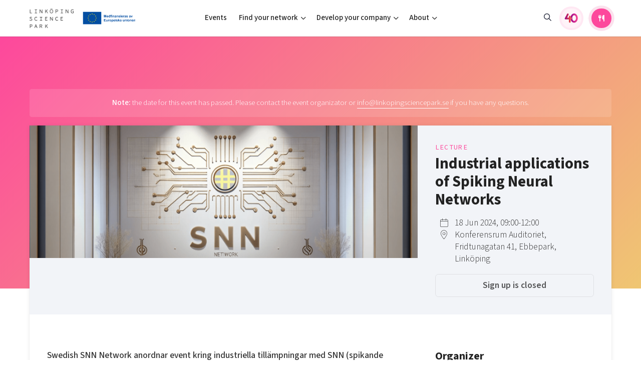

--- FILE ---
content_type: text/html; charset=UTF-8
request_url: https://linkopingsciencepark.se/event/industrial-applications-of-spiking-neural-networks/
body_size: 13753
content:
<!DOCTYPE html>
<html>
<head>

    <meta charset="utf-8">
    <meta name="viewport" content="width=device-width, initial-scale=1.0, user-scalable=no">
            <meta name="keywords" content="" />
    
    <meta name='robots' content='index, follow, max-image-preview:large, max-snippet:-1, max-video-preview:-1' />
	<style>img:is([sizes="auto" i], [sizes^="auto," i]) { contain-intrinsic-size: 3000px 1500px }</style>
	
	<!-- This site is optimized with the Yoast SEO plugin v26.4 - https://yoast.com/wordpress/plugins/seo/ -->
	<title>Industrial applications of Spiking Neural Networks - Linköping Science Park</title>
	<link rel="canonical" href="https://linkopingsciencepark.se/event/industrial-applications-of-spiking-neural-networks/" />
	<meta property="og:locale" content="en_US" />
	<meta property="og:type" content="article" />
	<meta property="og:title" content="Industrial applications of Spiking Neural Networks - Linköping Science Park" />
	<meta property="og:description" content="Swedish SNN Network&nbsp;anordnar event kring industriella till&auml;mpningar med SNN (spikande neurala n&auml;tverk), n&auml;sta generations energieffektiva neurala n&auml;tverk. Swedish SNN Network utg&ouml;r en plattform f&ouml;r kunskapsutbyte och samverkan, vilken syftar till att &ouml;verbrygga gapet mellan industri och akademisk forskning. Agenda: (presentat&ouml;rer kommer uppdateras p&aring; den h&auml;r sidan: https://swedish-snn-network.confetti.events/) 9:00 Kaffe 9:30 Inledning, Fredrik Sandin, LTU, &Ouml;versikt [&hellip;]" />
	<meta property="og:url" content="https://linkopingsciencepark.se/event/industrial-applications-of-spiking-neural-networks/" />
	<meta property="og:site_name" content="Linköping Science Park" />
	<meta property="og:image" content="https://linkopingsciencepark.se/wp-content/uploads/2024/04/skarmavbild-2024-04-19-kl.-14.12.09.png" />
	<meta property="og:image:width" content="1685" />
	<meta property="og:image:height" content="576" />
	<meta property="og:image:type" content="image/png" />
	<meta name="twitter:card" content="summary_large_image" />
	<meta name="twitter:label1" content="Est. reading time" />
	<meta name="twitter:data1" content="2 minutes" />
	<script type="application/ld+json" class="yoast-schema-graph">{"@context":"https://schema.org","@graph":[{"@type":"WebPage","@id":"https://linkopingsciencepark.se/event/industrial-applications-of-spiking-neural-networks/","url":"https://linkopingsciencepark.se/event/industrial-applications-of-spiking-neural-networks/","name":"Industrial applications of Spiking Neural Networks - Linköping Science Park","isPartOf":{"@id":"https://linkopingsciencepark.se/#website"},"primaryImageOfPage":{"@id":"https://linkopingsciencepark.se/event/industrial-applications-of-spiking-neural-networks/#primaryimage"},"image":{"@id":"https://linkopingsciencepark.se/event/industrial-applications-of-spiking-neural-networks/#primaryimage"},"thumbnailUrl":"https://linkopingsciencepark.se/wp-content/uploads/2024/04/skarmavbild-2024-04-19-kl.-14.12.09.png","datePublished":"2024-04-19T12:19:58+00:00","breadcrumb":{"@id":"https://linkopingsciencepark.se/event/industrial-applications-of-spiking-neural-networks/#breadcrumb"},"inLanguage":"en-US","potentialAction":[{"@type":"ReadAction","target":["https://linkopingsciencepark.se/event/industrial-applications-of-spiking-neural-networks/"]}]},{"@type":"ImageObject","inLanguage":"en-US","@id":"https://linkopingsciencepark.se/event/industrial-applications-of-spiking-neural-networks/#primaryimage","url":"https://linkopingsciencepark.se/wp-content/uploads/2024/04/skarmavbild-2024-04-19-kl.-14.12.09.png","contentUrl":"https://linkopingsciencepark.se/wp-content/uploads/2024/04/skarmavbild-2024-04-19-kl.-14.12.09.png","width":1685,"height":576},{"@type":"BreadcrumbList","@id":"https://linkopingsciencepark.se/event/industrial-applications-of-spiking-neural-networks/#breadcrumb","itemListElement":[{"@type":"ListItem","position":1,"name":"Home","item":"https://linkopingsciencepark.se/"},{"@type":"ListItem","position":2,"name":"Industrial applications of Spiking Neural Networks"}]},{"@type":"WebSite","@id":"https://linkopingsciencepark.se/#website","url":"https://linkopingsciencepark.se/","name":"Linköping Science Park","description":"Supporting Brilliant Minds Since 1984","potentialAction":[{"@type":"SearchAction","target":{"@type":"EntryPoint","urlTemplate":"https://linkopingsciencepark.se/?s={search_term_string}"},"query-input":{"@type":"PropertyValueSpecification","valueRequired":true,"valueName":"search_term_string"}}],"inLanguage":"en-US"}]}</script>
	<!-- / Yoast SEO plugin. -->


<script type="text/javascript">
/* <![CDATA[ */
window._wpemojiSettings = {"baseUrl":"https:\/\/s.w.org\/images\/core\/emoji\/16.0.1\/72x72\/","ext":".png","svgUrl":"https:\/\/s.w.org\/images\/core\/emoji\/16.0.1\/svg\/","svgExt":".svg","source":{"concatemoji":"https:\/\/linkopingsciencepark.se\/wp-includes\/js\/wp-emoji-release.min.js?ver=6.8.3"}};
/*! This file is auto-generated */
!function(s,n){var o,i,e;function c(e){try{var t={supportTests:e,timestamp:(new Date).valueOf()};sessionStorage.setItem(o,JSON.stringify(t))}catch(e){}}function p(e,t,n){e.clearRect(0,0,e.canvas.width,e.canvas.height),e.fillText(t,0,0);var t=new Uint32Array(e.getImageData(0,0,e.canvas.width,e.canvas.height).data),a=(e.clearRect(0,0,e.canvas.width,e.canvas.height),e.fillText(n,0,0),new Uint32Array(e.getImageData(0,0,e.canvas.width,e.canvas.height).data));return t.every(function(e,t){return e===a[t]})}function u(e,t){e.clearRect(0,0,e.canvas.width,e.canvas.height),e.fillText(t,0,0);for(var n=e.getImageData(16,16,1,1),a=0;a<n.data.length;a++)if(0!==n.data[a])return!1;return!0}function f(e,t,n,a){switch(t){case"flag":return n(e,"\ud83c\udff3\ufe0f\u200d\u26a7\ufe0f","\ud83c\udff3\ufe0f\u200b\u26a7\ufe0f")?!1:!n(e,"\ud83c\udde8\ud83c\uddf6","\ud83c\udde8\u200b\ud83c\uddf6")&&!n(e,"\ud83c\udff4\udb40\udc67\udb40\udc62\udb40\udc65\udb40\udc6e\udb40\udc67\udb40\udc7f","\ud83c\udff4\u200b\udb40\udc67\u200b\udb40\udc62\u200b\udb40\udc65\u200b\udb40\udc6e\u200b\udb40\udc67\u200b\udb40\udc7f");case"emoji":return!a(e,"\ud83e\udedf")}return!1}function g(e,t,n,a){var r="undefined"!=typeof WorkerGlobalScope&&self instanceof WorkerGlobalScope?new OffscreenCanvas(300,150):s.createElement("canvas"),o=r.getContext("2d",{willReadFrequently:!0}),i=(o.textBaseline="top",o.font="600 32px Arial",{});return e.forEach(function(e){i[e]=t(o,e,n,a)}),i}function t(e){var t=s.createElement("script");t.src=e,t.defer=!0,s.head.appendChild(t)}"undefined"!=typeof Promise&&(o="wpEmojiSettingsSupports",i=["flag","emoji"],n.supports={everything:!0,everythingExceptFlag:!0},e=new Promise(function(e){s.addEventListener("DOMContentLoaded",e,{once:!0})}),new Promise(function(t){var n=function(){try{var e=JSON.parse(sessionStorage.getItem(o));if("object"==typeof e&&"number"==typeof e.timestamp&&(new Date).valueOf()<e.timestamp+604800&&"object"==typeof e.supportTests)return e.supportTests}catch(e){}return null}();if(!n){if("undefined"!=typeof Worker&&"undefined"!=typeof OffscreenCanvas&&"undefined"!=typeof URL&&URL.createObjectURL&&"undefined"!=typeof Blob)try{var e="postMessage("+g.toString()+"("+[JSON.stringify(i),f.toString(),p.toString(),u.toString()].join(",")+"));",a=new Blob([e],{type:"text/javascript"}),r=new Worker(URL.createObjectURL(a),{name:"wpTestEmojiSupports"});return void(r.onmessage=function(e){c(n=e.data),r.terminate(),t(n)})}catch(e){}c(n=g(i,f,p,u))}t(n)}).then(function(e){for(var t in e)n.supports[t]=e[t],n.supports.everything=n.supports.everything&&n.supports[t],"flag"!==t&&(n.supports.everythingExceptFlag=n.supports.everythingExceptFlag&&n.supports[t]);n.supports.everythingExceptFlag=n.supports.everythingExceptFlag&&!n.supports.flag,n.DOMReady=!1,n.readyCallback=function(){n.DOMReady=!0}}).then(function(){return e}).then(function(){var e;n.supports.everything||(n.readyCallback(),(e=n.source||{}).concatemoji?t(e.concatemoji):e.wpemoji&&e.twemoji&&(t(e.twemoji),t(e.wpemoji)))}))}((window,document),window._wpemojiSettings);
/* ]]> */
</script>
<link rel='stylesheet' id='formidable-css' href='https://linkopingsciencepark.se/wp-content/plugins/formidable/css/formidableforms1.css?ver=115500' type='text/css' media='all' />
<link rel='stylesheet' id='menu-icons-extra-css' href='https://linkopingsciencepark.se/wp-content/plugins/menu-icons/css/extra.min.css?ver=0.13.19' type='text/css' media='all' />
<style id='wp-emoji-styles-inline-css' type='text/css'>

	img.wp-smiley, img.emoji {
		display: inline !important;
		border: none !important;
		box-shadow: none !important;
		height: 1em !important;
		width: 1em !important;
		margin: 0 0.07em !important;
		vertical-align: -0.1em !important;
		background: none !important;
		padding: 0 !important;
	}
</style>
<link rel='stylesheet' id='wp-block-library-css' href='https://linkopingsciencepark.se/wp-includes/css/dist/block-library/style.min.css?ver=6.8.3' type='text/css' media='all' />
<style id='classic-theme-styles-inline-css' type='text/css'>
/*! This file is auto-generated */
.wp-block-button__link{color:#fff;background-color:#32373c;border-radius:9999px;box-shadow:none;text-decoration:none;padding:calc(.667em + 2px) calc(1.333em + 2px);font-size:1.125em}.wp-block-file__button{background:#32373c;color:#fff;text-decoration:none}
</style>
<link rel='stylesheet' id='ugb-style-css-v2-css' href='https://linkopingsciencepark.se/wp-content/plugins/stackable-ultimate-gutenberg-blocks/dist/deprecated/frontend_blocks_deprecated_v2.css?ver=3.19.2' type='text/css' media='all' />
<style id='ugb-style-css-v2-inline-css' type='text/css'>
:root {
			--content-width: 900px;
		}
</style>
<style id='ghostkit-typography-inline-css' type='text/css'>
 
</style>
<style id='global-styles-inline-css' type='text/css'>
:root{--wp--preset--aspect-ratio--square: 1;--wp--preset--aspect-ratio--4-3: 4/3;--wp--preset--aspect-ratio--3-4: 3/4;--wp--preset--aspect-ratio--3-2: 3/2;--wp--preset--aspect-ratio--2-3: 2/3;--wp--preset--aspect-ratio--16-9: 16/9;--wp--preset--aspect-ratio--9-16: 9/16;--wp--preset--color--black: #000000;--wp--preset--color--cyan-bluish-gray: #abb8c3;--wp--preset--color--white: #ffffff;--wp--preset--color--pale-pink: #f78da7;--wp--preset--color--vivid-red: #cf2e2e;--wp--preset--color--luminous-vivid-orange: #ff6900;--wp--preset--color--luminous-vivid-amber: #fcb900;--wp--preset--color--light-green-cyan: #7bdcb5;--wp--preset--color--vivid-green-cyan: #00d084;--wp--preset--color--pale-cyan-blue: #8ed1fc;--wp--preset--color--vivid-cyan-blue: #0693e3;--wp--preset--color--vivid-purple: #9b51e0;--wp--preset--gradient--vivid-cyan-blue-to-vivid-purple: linear-gradient(135deg,rgba(6,147,227,1) 0%,rgb(155,81,224) 100%);--wp--preset--gradient--light-green-cyan-to-vivid-green-cyan: linear-gradient(135deg,rgb(122,220,180) 0%,rgb(0,208,130) 100%);--wp--preset--gradient--luminous-vivid-amber-to-luminous-vivid-orange: linear-gradient(135deg,rgba(252,185,0,1) 0%,rgba(255,105,0,1) 100%);--wp--preset--gradient--luminous-vivid-orange-to-vivid-red: linear-gradient(135deg,rgba(255,105,0,1) 0%,rgb(207,46,46) 100%);--wp--preset--gradient--very-light-gray-to-cyan-bluish-gray: linear-gradient(135deg,rgb(238,238,238) 0%,rgb(169,184,195) 100%);--wp--preset--gradient--cool-to-warm-spectrum: linear-gradient(135deg,rgb(74,234,220) 0%,rgb(151,120,209) 20%,rgb(207,42,186) 40%,rgb(238,44,130) 60%,rgb(251,105,98) 80%,rgb(254,248,76) 100%);--wp--preset--gradient--blush-light-purple: linear-gradient(135deg,rgb(255,206,236) 0%,rgb(152,150,240) 100%);--wp--preset--gradient--blush-bordeaux: linear-gradient(135deg,rgb(254,205,165) 0%,rgb(254,45,45) 50%,rgb(107,0,62) 100%);--wp--preset--gradient--luminous-dusk: linear-gradient(135deg,rgb(255,203,112) 0%,rgb(199,81,192) 50%,rgb(65,88,208) 100%);--wp--preset--gradient--pale-ocean: linear-gradient(135deg,rgb(255,245,203) 0%,rgb(182,227,212) 50%,rgb(51,167,181) 100%);--wp--preset--gradient--electric-grass: linear-gradient(135deg,rgb(202,248,128) 0%,rgb(113,206,126) 100%);--wp--preset--gradient--midnight: linear-gradient(135deg,rgb(2,3,129) 0%,rgb(40,116,252) 100%);--wp--preset--font-size--small: 13px;--wp--preset--font-size--medium: 20px;--wp--preset--font-size--large: 36px;--wp--preset--font-size--x-large: 42px;--wp--preset--spacing--20: 0.44rem;--wp--preset--spacing--30: 0.67rem;--wp--preset--spacing--40: 1rem;--wp--preset--spacing--50: 1.5rem;--wp--preset--spacing--60: 2.25rem;--wp--preset--spacing--70: 3.38rem;--wp--preset--spacing--80: 5.06rem;--wp--preset--shadow--natural: 6px 6px 9px rgba(0, 0, 0, 0.2);--wp--preset--shadow--deep: 12px 12px 50px rgba(0, 0, 0, 0.4);--wp--preset--shadow--sharp: 6px 6px 0px rgba(0, 0, 0, 0.2);--wp--preset--shadow--outlined: 6px 6px 0px -3px rgba(255, 255, 255, 1), 6px 6px rgba(0, 0, 0, 1);--wp--preset--shadow--crisp: 6px 6px 0px rgba(0, 0, 0, 1);}:where(.is-layout-flex){gap: 0.5em;}:where(.is-layout-grid){gap: 0.5em;}body .is-layout-flex{display: flex;}.is-layout-flex{flex-wrap: wrap;align-items: center;}.is-layout-flex > :is(*, div){margin: 0;}body .is-layout-grid{display: grid;}.is-layout-grid > :is(*, div){margin: 0;}:where(.wp-block-columns.is-layout-flex){gap: 2em;}:where(.wp-block-columns.is-layout-grid){gap: 2em;}:where(.wp-block-post-template.is-layout-flex){gap: 1.25em;}:where(.wp-block-post-template.is-layout-grid){gap: 1.25em;}.has-black-color{color: var(--wp--preset--color--black) !important;}.has-cyan-bluish-gray-color{color: var(--wp--preset--color--cyan-bluish-gray) !important;}.has-white-color{color: var(--wp--preset--color--white) !important;}.has-pale-pink-color{color: var(--wp--preset--color--pale-pink) !important;}.has-vivid-red-color{color: var(--wp--preset--color--vivid-red) !important;}.has-luminous-vivid-orange-color{color: var(--wp--preset--color--luminous-vivid-orange) !important;}.has-luminous-vivid-amber-color{color: var(--wp--preset--color--luminous-vivid-amber) !important;}.has-light-green-cyan-color{color: var(--wp--preset--color--light-green-cyan) !important;}.has-vivid-green-cyan-color{color: var(--wp--preset--color--vivid-green-cyan) !important;}.has-pale-cyan-blue-color{color: var(--wp--preset--color--pale-cyan-blue) !important;}.has-vivid-cyan-blue-color{color: var(--wp--preset--color--vivid-cyan-blue) !important;}.has-vivid-purple-color{color: var(--wp--preset--color--vivid-purple) !important;}.has-black-background-color{background-color: var(--wp--preset--color--black) !important;}.has-cyan-bluish-gray-background-color{background-color: var(--wp--preset--color--cyan-bluish-gray) !important;}.has-white-background-color{background-color: var(--wp--preset--color--white) !important;}.has-pale-pink-background-color{background-color: var(--wp--preset--color--pale-pink) !important;}.has-vivid-red-background-color{background-color: var(--wp--preset--color--vivid-red) !important;}.has-luminous-vivid-orange-background-color{background-color: var(--wp--preset--color--luminous-vivid-orange) !important;}.has-luminous-vivid-amber-background-color{background-color: var(--wp--preset--color--luminous-vivid-amber) !important;}.has-light-green-cyan-background-color{background-color: var(--wp--preset--color--light-green-cyan) !important;}.has-vivid-green-cyan-background-color{background-color: var(--wp--preset--color--vivid-green-cyan) !important;}.has-pale-cyan-blue-background-color{background-color: var(--wp--preset--color--pale-cyan-blue) !important;}.has-vivid-cyan-blue-background-color{background-color: var(--wp--preset--color--vivid-cyan-blue) !important;}.has-vivid-purple-background-color{background-color: var(--wp--preset--color--vivid-purple) !important;}.has-black-border-color{border-color: var(--wp--preset--color--black) !important;}.has-cyan-bluish-gray-border-color{border-color: var(--wp--preset--color--cyan-bluish-gray) !important;}.has-white-border-color{border-color: var(--wp--preset--color--white) !important;}.has-pale-pink-border-color{border-color: var(--wp--preset--color--pale-pink) !important;}.has-vivid-red-border-color{border-color: var(--wp--preset--color--vivid-red) !important;}.has-luminous-vivid-orange-border-color{border-color: var(--wp--preset--color--luminous-vivid-orange) !important;}.has-luminous-vivid-amber-border-color{border-color: var(--wp--preset--color--luminous-vivid-amber) !important;}.has-light-green-cyan-border-color{border-color: var(--wp--preset--color--light-green-cyan) !important;}.has-vivid-green-cyan-border-color{border-color: var(--wp--preset--color--vivid-green-cyan) !important;}.has-pale-cyan-blue-border-color{border-color: var(--wp--preset--color--pale-cyan-blue) !important;}.has-vivid-cyan-blue-border-color{border-color: var(--wp--preset--color--vivid-cyan-blue) !important;}.has-vivid-purple-border-color{border-color: var(--wp--preset--color--vivid-purple) !important;}.has-vivid-cyan-blue-to-vivid-purple-gradient-background{background: var(--wp--preset--gradient--vivid-cyan-blue-to-vivid-purple) !important;}.has-light-green-cyan-to-vivid-green-cyan-gradient-background{background: var(--wp--preset--gradient--light-green-cyan-to-vivid-green-cyan) !important;}.has-luminous-vivid-amber-to-luminous-vivid-orange-gradient-background{background: var(--wp--preset--gradient--luminous-vivid-amber-to-luminous-vivid-orange) !important;}.has-luminous-vivid-orange-to-vivid-red-gradient-background{background: var(--wp--preset--gradient--luminous-vivid-orange-to-vivid-red) !important;}.has-very-light-gray-to-cyan-bluish-gray-gradient-background{background: var(--wp--preset--gradient--very-light-gray-to-cyan-bluish-gray) !important;}.has-cool-to-warm-spectrum-gradient-background{background: var(--wp--preset--gradient--cool-to-warm-spectrum) !important;}.has-blush-light-purple-gradient-background{background: var(--wp--preset--gradient--blush-light-purple) !important;}.has-blush-bordeaux-gradient-background{background: var(--wp--preset--gradient--blush-bordeaux) !important;}.has-luminous-dusk-gradient-background{background: var(--wp--preset--gradient--luminous-dusk) !important;}.has-pale-ocean-gradient-background{background: var(--wp--preset--gradient--pale-ocean) !important;}.has-electric-grass-gradient-background{background: var(--wp--preset--gradient--electric-grass) !important;}.has-midnight-gradient-background{background: var(--wp--preset--gradient--midnight) !important;}.has-small-font-size{font-size: var(--wp--preset--font-size--small) !important;}.has-medium-font-size{font-size: var(--wp--preset--font-size--medium) !important;}.has-large-font-size{font-size: var(--wp--preset--font-size--large) !important;}.has-x-large-font-size{font-size: var(--wp--preset--font-size--x-large) !important;}
:where(.wp-block-post-template.is-layout-flex){gap: 1.25em;}:where(.wp-block-post-template.is-layout-grid){gap: 1.25em;}
:where(.wp-block-columns.is-layout-flex){gap: 2em;}:where(.wp-block-columns.is-layout-grid){gap: 2em;}
:root :where(.wp-block-pullquote){font-size: 1.5em;line-height: 1.6;}
</style>
<link rel='stylesheet' id='ssb-front-css-css' href='https://linkopingsciencepark.se/wp-content/plugins/simple-social-buttons/assets/css/front.css?ver=6.2.0' type='text/css' media='all' />
<link rel='stylesheet' id='style-css' href='https://linkopingsciencepark.se/wp-content/themes/lsp/css/main.min.css?ver=1759310336' type='text/css' media='all' />
<script type="text/javascript" id="ugb-block-frontend-js-v2-js-extra">
/* <![CDATA[ */
var stackable = {"restUrl":"https:\/\/linkopingsciencepark.se\/wp-json\/"};
/* ]]> */
</script>
<script type="text/javascript" src="https://linkopingsciencepark.se/wp-content/plugins/stackable-ultimate-gutenberg-blocks/dist/deprecated/frontend_blocks_deprecated_v2.js?ver=3.19.2" id="ugb-block-frontend-js-v2-js"></script>
<script type="text/javascript" src="https://linkopingsciencepark.se/wp-content/themes/lsp/js/jquery-3.2.1.min.js" id="jquery-js"></script>
<link rel="https://api.w.org/" href="https://linkopingsciencepark.se/wp-json/" /><link rel="alternate" title="JSON" type="application/json" href="https://linkopingsciencepark.se/wp-json/wp/v2/event/31516" /><link rel="EditURI" type="application/rsd+xml" title="RSD" href="https://linkopingsciencepark.se/xmlrpc.php?rsd" />
<link rel='shortlink' href='https://linkopingsciencepark.se/?p=31516' />
<link rel="alternate" title="oEmbed (JSON)" type="application/json+oembed" href="https://linkopingsciencepark.se/wp-json/oembed/1.0/embed?url=https%3A%2F%2Flinkopingsciencepark.se%2Fevent%2Findustrial-applications-of-spiking-neural-networks%2F" />
<link rel="alternate" title="oEmbed (XML)" type="text/xml+oembed" href="https://linkopingsciencepark.se/wp-json/oembed/1.0/embed?url=https%3A%2F%2Flinkopingsciencepark.se%2Fevent%2Findustrial-applications-of-spiking-neural-networks%2F&#038;format=xml" />
 <style media="screen">

		.simplesocialbuttons.simplesocialbuttons_inline .ssb-fb-like, .simplesocialbuttons.simplesocialbuttons_inline amp-facebook-like {
	  margin: ;
	}
		 /*inline margin*/
	
	
	
	
	
		.simplesocialbuttons.simplesocialbuttons_inline.simplesocial-round-icon button{
	  margin: ;
	}

	
			 /*margin-digbar*/

	
	
	
	
	
	
	
</style>
<script>document.documentElement.className += " js";</script>
		<style type="text/css">
			.ghostkit-effects-enabled .ghostkit-effects-reveal {
				pointer-events: none;
				visibility: hidden;
			}
		</style>
		<script>
			if (!window.matchMedia('(prefers-reduced-motion: reduce)').matches) {
				document.documentElement.classList.add(
					'ghostkit-effects-enabled'
				);
			}
		</script>
		<link rel="icon" href="https://linkopingsciencepark.se/wp-content/uploads/2020/04/cropped-lsp-favicon-1-32x32.png" sizes="32x32" />
<link rel="icon" href="https://linkopingsciencepark.se/wp-content/uploads/2020/04/cropped-lsp-favicon-1-192x192.png" sizes="192x192" />
<link rel="apple-touch-icon" href="https://linkopingsciencepark.se/wp-content/uploads/2020/04/cropped-lsp-favicon-1-180x180.png" />
<meta name="msapplication-TileImage" content="https://linkopingsciencepark.se/wp-content/uploads/2020/04/cropped-lsp-favicon-1-270x270.png" />
    <script>
        var ajaxurl = "https://linkopingsciencepark.se/wp-admin/admin-ajax.php";
    </script>

</head>
<body class="theme-1">




    
    <header class="site-header has-eu-logo">

        

        <div class="container container-lg">
            <div class="site-header-content">
                <div class="site-branding aside">
                    <a href="https://linkopingsciencepark.se" class="logo">
                                                                                <img src="https://linkopingsciencepark.se/wp-content/uploads/2023/10/lsp-logo-e1716191464798.png" class="default" alt="">
                            <img src="https://linkopingsciencepark.se/wp-content/uploads/2023/10/lsp-logo-white.png" class="negative" alt="">
                        
                    </a>

                                            <div class="eu-logo">
                            <img src="https://linkopingsciencepark.se/wp-content/themes/lsp/img/logos/eu_logo_landscape.svg">
                        </div>
                    
                    <a href="https://linkopingsciencepark.se/?s" class="mobile-toggle mobile-toggle--search"><i class="icon fa-fw far fa-search"></i></a>
                    <button id="menuToggle" class="mobile-toggle mobile-toggle--menu"><i class="icon fa-fw fal fa-bars"></i></button>
                </div>

                <div class="site-header-navigation">
                    <div class="nav-group">
                        <ul id="menu-main-menu-2025" class="nav nav-main"><li id="menu-item-43396" class="ppr-rewrite menu-item menu-item-type-post_type menu-item-object-page menu-item-43396"><a href="http://www.linkopingsciencepark.se/events">Events</a></li>
<li id="menu-item-43397" class="columns menu-item menu-item-type-custom menu-item-object-custom menu-item-has-children menu-item-43397"><a href="#">Find your network</a>
<ul class="sub-menu">
	<li id="menu-item-43406" class="menu-item menu-item-type-custom menu-item-object-custom menu-item-has-children menu-item-43406"><a href="#">Focus areas</a>
	<ul class="sub-menu">
		<li id="menu-item-43400" class="menu-item menu-item-type-post_type menu-item-object-page menu-item-43400"><a href="https://linkopingsciencepark.se/ai/">Artificial intelligence</a></li>
		<li id="menu-item-43401" class="menu-item menu-item-type-post_type menu-item-object-page menu-item-43401"><a href="https://linkopingsciencepark.se/cyberly/">Cybersecurity</a></li>
		<li id="menu-item-43403" class="menu-item menu-item-type-post_type menu-item-object-page menu-item-43403"><a href="https://linkopingsciencepark.se/iot-internet-of-things/">Internet of Things</a></li>
		<li id="menu-item-43404" class="menu-item menu-item-type-custom menu-item-object-custom menu-item-43404"><a href="https://linkopingsciencepark.se/indx/">Manufacturing industries</a></li>
		<li id="menu-item-44108" class="menu-item menu-item-type-custom menu-item-object-custom menu-item-44108"><a href="https://switchtosweden.se/">Global talent</a></li>
		<li id="menu-item-43402" class="menu-item menu-item-type-custom menu-item-object-custom menu-item-43402"><a href="https://visualsweden.se">Visual technologies</a></li>
		<li id="menu-item-44922" class="menu-item menu-item-type-post_type menu-item-object-page menu-item-44922"><a href="https://linkopingsciencepark.se/public-sector/">Shaping cities and regions</a></li>
	</ul>
</li>
	<li id="menu-item-43407" class="menu-item menu-item-type-custom menu-item-object-custom menu-item-has-children menu-item-43407"><a href="#">Professional growth</a>
	<ul class="sub-menu">
		<li id="menu-item-43408" class="menu-item menu-item-type-custom menu-item-object-custom menu-item-43408"><a href="https://ostsvenskahandelskammaren.se/natverk/bright-east-inspiration-for-young-minds/">Bright East</a></li>
		<li id="menu-item-43409" class="menu-item menu-item-type-post_type menu-item-object-page menu-item-43409"><a href="https://linkopingsciencepark.se/east-sweden-tech-women/">East Sweden Tech Women</a></li>
		<li id="menu-item-43410" class="menu-item menu-item-type-post_type menu-item-object-page menu-item-43410"><a href="https://linkopingsciencepark.se/brilliant-mentors-of-the-future/">Reversed mentorship</a></li>
	</ul>
</li>
	<li id="menu-item-43411" class="menu-item menu-item-type-custom menu-item-object-custom menu-item-has-children menu-item-43411"><a href="#">For students</a>
	<ul class="sub-menu">
		<li id="menu-item-43412" class="menu-item menu-item-type-post_type menu-item-object-page menu-item-43412"><a href="https://linkopingsciencepark.se/for-students/">Current offers and activities</a></li>
	</ul>
</li>
</ul>
</li>
<li id="menu-item-43398" class="columns menu-item menu-item-type-custom menu-item-object-custom menu-item-has-children menu-item-43398"><a href="#">Develop your company</a>
<ul class="sub-menu">
	<li id="menu-item-43413" class="menu-item menu-item-type-custom menu-item-object-custom menu-item-has-children menu-item-43413"><a href="#">Upskill &#038; reskill</a>
	<ul class="sub-menu">
		<li id="menu-item-46924" class="menu-item menu-item-type-custom menu-item-object-custom menu-item-46924"><a href="https://linkopingsciencepark.se/offers/?group=upskill-reskill">Upgrade your skills &#038; master new ones</a></li>
	</ul>
</li>
	<li id="menu-item-43415" class="menu-item menu-item-type-custom menu-item-object-custom menu-item-has-children menu-item-43415"><a href="#">Grow your company</a>
	<ul class="sub-menu">
		<li id="menu-item-43417" class="menu-item menu-item-type-custom menu-item-object-custom menu-item-43417"><a href="https://lead.se/">Tech startups</a></li>
		<li id="menu-item-43416" class="menu-item menu-item-type-custom menu-item-object-custom menu-item-43416"><a href="https://swedishscaleups.se/">Upscaling</a></li>
		<li id="menu-item-43419" class="menu-item menu-item-type-custom menu-item-object-custom menu-item-43419"><a href="https://linkopingsciencepark.se/talent/">Talent &#038; skills</a></li>
		<li id="menu-item-43418" class="menu-item menu-item-type-custom menu-item-object-custom menu-item-43418"><a href="https://linkopingsciencepark.se/indx/">Startup &#038; industry collaboration</a></li>
		<li id="menu-item-46923" class="menu-item menu-item-type-custom menu-item-object-custom menu-item-46923"><a href="https://linkopingsciencepark.se/offers/">Offers to boost your business</a></li>
	</ul>
</li>
	<li id="menu-item-43420" class="menu-item menu-item-type-custom menu-item-object-custom menu-item-has-children menu-item-43420"><a href="#">Funding</a>
	<ul class="sub-menu">
		<li id="menu-item-43421" class="menu-item menu-item-type-post_type menu-item-object-page menu-item-43421"><a href="https://linkopingsciencepark.se/funding-offers/">Funding opportunities</a></li>
	</ul>
</li>
</ul>
</li>
<li id="menu-item-43399" class="columns menu-item menu-item-type-custom menu-item-object-custom menu-item-has-children menu-item-43399"><a href="#">About</a>
<ul class="sub-menu">
	<li id="menu-item-43423" class="menu-item menu-item-type-custom menu-item-object-custom menu-item-has-children menu-item-43423"><a href="#">Who we are</a>
	<ul class="sub-menu">
		<li id="menu-item-43424" class="menu-item menu-item-type-post_type menu-item-object-page menu-item-43424"><a href="https://linkopingsciencepark.se/about-us/">Our story, mission &#038; vision</a></li>
		<li id="menu-item-43426" class="menu-item menu-item-type-custom menu-item-object-custom menu-item-43426"><a href="https://linkopingsciencepark.se/companies/">Our community of companies</a></li>
		<li id="menu-item-46576" class="menu-item menu-item-type-post_type menu-item-object-page menu-item-46576"><a href="https://linkopingsciencepark.se/projects/">Projects</a></li>
		<li id="menu-item-43425" class="menu-item menu-item-type-post_type menu-item-object-page menu-item-43425"><a href="https://linkopingsciencepark.se/publications/">Publications</a></li>
		<li id="menu-item-45981" class="menu-item menu-item-type-post_type menu-item-object-page menu-item-45981"><a href="https://linkopingsciencepark.se/project-toolbox/">Project toolbox</a></li>
	</ul>
</li>
	<li id="menu-item-45084" class="menu-item menu-item-type-custom menu-item-object-custom menu-item-has-children menu-item-45084"><a href="#">Operations</a>
	<ul class="sub-menu">
		<li id="menu-item-45083" class="menu-item menu-item-type-post_type menu-item-object-page menu-item-45083"><a href="https://linkopingsciencepark.se/clusters/">Our clusters</a></li>
	</ul>
</li>
	<li id="menu-item-43429" class="menu-item menu-item-type-custom menu-item-object-custom menu-item-has-children menu-item-43429"><a href="#">Contact</a>
	<ul class="sub-menu">
		<li id="menu-item-43466" class="menu-item menu-item-type-post_type menu-item-object-page menu-item-43466"><a href="https://linkopingsciencepark.se/reach-out-to-us/">Reach out to us</a></li>
		<li id="menu-item-43430" class="menu-item menu-item-type-post_type menu-item-object-page menu-item-43430"><a href="https://linkopingsciencepark.se/locations/">Locations</a></li>
	</ul>
</li>
</ul>
</li>
</ul>
                        <ul class="nav aside justify-content-lg-end align-items-lg-center">


                                                            <li class="menu-item d-none d-lg-block">
                                    <a href="https://linkopingsciencepark.se/?s" class="nav-link"><i class="far fa-search"></i></a>
                                </li>
                                <li class="menu-item">
                                    <a href="https://linkopingsciencepark.se/40-years-anniversary//" class="nav-link fourty-years">
                                        <div class="fourty-years-button" data-toggle="tooltip" data-placement="bottom" title="40 years anniversary">
                                            <img src="https://linkopingsciencepark.se/wp-content/themes/lsp/img/40ars_logotyp_color.svg" class="default" alt="">
                                        </div>
                                        <span class="button-text">40 years anniversary</span>
                                    </a>
                                </li>
                                <li class="menu-item">
                                    <a href="https://mjardevi.se/dagens-lunch/" target="_blank" class="button" data-toggle="tooltip" data-placement="bottom" title="Today's lunch in Mjärdevi">
                                        <i class="button-icon fas fa-utensils"></i>
                                        <span class="button-text">Today's lunch in Mjärdevi</span>
                                    </a>
                                </li>
                            
                        </ul>


                        


                    </div>
                </div>
            </div>
        </div>
        <div class="site-header-backdrop"></div>

    </header>



<div class="site-content">

    <div class="event-page">

        <div class="container container-lg">


                            <div class="event-page-bar"><strong>Note:</strong> the date for this event has passed. Please
                    contact the event organizator or <a
                            href="info@linkopingsciencepark.se">info@linkopingsciencepark.se</a>
                    if you have any questions.
                </div>
            

            <div class="event-page-content">
                <div class="event-page-hero">


                    

                    <div class="row no-gutters">
                        <div class="col-md-8">
                            
                            <div class="event-image ">
                                <img src="https://linkopingsciencepark.se/wp-content/uploads/2024/04/skarmavbild-2024-04-19-kl.-14.12.09.png"/>
                            </div>
                        </div>
                        <div class="col-md-4">
                            <div class="event-details">

                                                                                                    <p class="top-title">
                                        Lecture                                    </p>
                                

                                <h1>Industrial applications of Spiking Neural Networks</h1>

                                <ul class="event-details-list">

                                    
                                    <li><i class="icon fa-thin fa-fw fa-calendar"></i> 18 Jun 2024, 09:00-12:00</li>
                                    
                                                                            <li>
                                            <i class="icon fa-thin fa-fw fa-map-marker-alt"></i> Konferensrum Auditoriet, Fridtunagatan 41, Ebbepark, Linköping                                         </li>
                                                                    </ul>


                                

                                                                            <a href="" target="_blank" class="btn btn-secondary disabled">Sign up is closed</a>
                                    
                                


                            </div>
                        </div>
                    </div>

                </div>

                <div class="event-page-body">

                    <div class="container">

                        <div class="row row-lg justify-content-center">
                            <div class="col-xl-8">
                                <div class="rte-content">
                                    <p><strong>Swedish SNN Network anordnar event kring industriella tillämpningar med SNN (spikande neurala nätverk), nästa generations energieffektiva neurala nätverk. Swedish SNN Network utgör en plattform för kunskapsutbyte och samverkan, vilken syftar till att överbrygga gapet mellan industri och akademisk forskning.</strong></p>
<p>Agenda: (presentatörer kommer uppdateras på den här sidan: <a href="https://swedish-snn-network.confetti.events/">https://swedish-snn-network.confetti.events/</a>)</p>
<p>9:00 Kaffe<br />
9:30 Inledning, Fredrik Sandin, LTU, Översikt av SNN<br />
10:00 Företrädare för industri och akademi föreläser om industriella tillämpningar på SNN, algoritmer, (ML/AI träning, signalbehandling), hårdvara och sensorer (chip, material).<br />
12:00 Avslut, gemensam lunch</p>
<p>Efter lunch finns möjlighet att nätverka och diskutera nya projekt.</p>
<h3><strong>Vad är SNN?</strong></h3>
<p>Industriella tillämpningar med SNN (Spiking Neural Networks), nästa generations energieffektiva neurala nätverk, kan revolutionera hur vi hanterar dataintensiva processer. SNN används i neuromorfiska chip, och kan utföra komplexa beräkningar snabbare och med mindre energi än traditionella neurala nätverk. Detta gör dem idealiska för användning i situationer där realtid och energiförbrukning är kritisk, såsom i inbyggda system och mobilteknik.</p>
<h3><strong>Vad är Swedish SNN Network?</strong></h3>
<p>Swedish SNN Network utgör en plattform för kunskapsutbyte och samverkan, vilken syftar till att överbrygga gapet mellan industri och akademisk forskning. Genom att främja samarbeten och informationsflöde omkring spiking neural networks (SNN), strävar nätverket efter att påskynda innovationsprocessen och underlätta praktisk tillämpning av SNN-teknologi. Dess mål är att fungera som en katalysator för utvecklingen av banbrytande SNN-lösningar som kan transformera tekniksektorn, stärka Sveriges konkurrenskraft och bidra till en hållbar industriell utveckling.</p>
<h3><strong>Kontaktpersoner:</strong></h3>
<div class="organisers-organiser-name"><strong>Rasmus Lundqvist</strong></div>
<p><a class="organisers-organiser-email" href="mailto:rasmus.lundqvist@ri.se" target="_blank" rel="noopener">rasmus.lundqvist@ri.se</a></p>
<div class="organisers-organiser-name"><strong>Robert Forchheimer</strong></div>
<p><a class="organisers-organiser-email" href="mailto:robert.forchheimer@liu.se" target="_blank" rel="noopener">robert.forchheimer@liu.se</a></p>

                                </div>

                                

                            </div>

                            <div class="col-xl-4">
                                <div class="sidebar-content">
                                                                                                                                                                                                                        <div class='sidebar-block sidebar-text sidebar-list'>
	<h5>Organizer</h5>
	<p><a href='https://www.ssn.nu/' target='_blank'>Swedish SNN Network</a></p></div>

                                    
                                                                                                        </div>
                            </div>

                        </div>


                        
                            <div class="share-container">
                                <div class="share-social">
                                    <div class="share-social-text">Share:</div>
                                    <div class="share-social-icons"><div class="simplesocialbuttons simplesocial-round-icon simplesocialbuttons_inline simplesocialbuttons-align-left simplesocialbuttons-inline-no-animation">
<button class="simplesocial-fb-share"  rel="nofollow"  target="_blank"  aria-label="Facebook Share" data-href="https://www.facebook.com/sharer/sharer.php?u=https://linkopingsciencepark.se/event/industrial-applications-of-spiking-neural-networks/" onClick="javascript:window.open(this.dataset.href, '', 'menubar=no,toolbar=no,resizable=yes,scrollbars=yes,height=600,width=600');return false;"><span class="simplesocialtxt">Facebook </span> </button>
<button  rel="nofollow"  target="_blank"  class="simplesocial-linkedin-share" aria-label="LinkedIn Share" data-href="https://www.linkedin.com/sharing/share-offsite/?url=https://linkopingsciencepark.se/event/industrial-applications-of-spiking-neural-networks/" onClick="javascript:window.open(this.dataset.href, '', 'menubar=no,toolbar=no,resizable=yes,scrollbars=yes,height=600,width=600');return false;"><span class="simplesocialtxt">LinkedIn</span></button>
</div>
</div>
                                </div>

                                
                                                                    <div class="share-actions">
                                        <div class="row">
                                                                                                                                                                                                                                                                            </div>
                                    </div>
                                
                            </div>

                                            </div>

                </div>

            </div>
            <div class="event-page-bg"></div>
        </div>

	    
        <div class="section-group">
            <div class="section">
                <div class="container container-lg">
                    <div class="card-grid">

                        <div class="section-header">
                            <h2>Upcoming events</h2>
                        </div>


                        
                                                    <div class="row justify-content-center">
                                                                                                        <div class="col-md-3 card-column">
                                        <a href="https://linkopingsciencepark.se/event/informationstraffar-for-utlysningen-impact-innovation-policylabb-inom-water-wise-societies-2025-for-hallbart-vatten-for-alla/" class="card card-sm">

                                            <div class="card-date">
                                                <p class="lead">18</p>
                                                <p class="small">Nov</p>
                                            </div>

                                            <div class="card-image"
                                                 style="background-image: url(https://linkopingsciencepark.se/wp-content/uploads/2024/11/omstallningsarena-18-nov-2024-img-6130-768x576.jpeg);"></div>
                                            <div class="card-content">
                                                <h3 class="card-title">Informationsträffar för utlysningen Impact Innovation: Policylabb inom Water Wise Societies 2025 för Hållbart vatten för alla</h3>
                                                <div class="card-note">

                                                    <p>
                                                        <i class="fa-thin fa-fw fa-calendar"></i> 18 November - 9 December                                                    </p>
                                                </div>
                                            </div>
                                        </a>
                                    </div>
                                                                                                        <div class="col-md-3 card-column">
                                        <a href="https://linkopingsciencepark.se/event/anmal-foretaget-till-ige-day-2026/" class="card card-sm">

                                            <div class="card-date">
                                                <p class="lead">30</p>
                                                <p class="small">Nov</p>
                                            </div>

                                            <div class="card-image"
                                                 style="background-image: url(https://linkopingsciencepark.se/wp-content/uploads/2025/08/maxresdefault-768x432.jpg);"></div>
                                            <div class="card-content">
                                                <h3 class="card-title">Anmäl företaget till IGE-Day 2026</h3>
                                                <div class="card-note">

                                                    <p>
                                                        <i class="fa-thin fa-fw fa-calendar"></i> 30 Nov 2025, 00:00                                                    </p>
                                                </div>
                                            </div>
                                        </a>
                                    </div>
                                                                                                        <div class="col-md-3 card-column">
                                        <a href="https://linkopingsciencepark.se/event/ige-day-med-ulrika-sultan-intresseanmalan/" class="card card-sm">

                                            <div class="card-date">
                                                <p class="lead">30</p>
                                                <p class="small">Nov</p>
                                            </div>

                                            <div class="card-image"
                                                 style="background-image: url(https://linkopingsciencepark.se/wp-content/uploads/2025/10/girls-gradient-768x512.png);"></div>
                                            <div class="card-content">
                                                <h3 class="card-title">Intresseanmälan &#8211; gemensam frukost med Ulrika Sultan under IGEday</h3>
                                                <div class="card-note">

                                                    <p>
                                                        <i class="fa-thin fa-fw fa-calendar"></i> 30 Nov 2025, 00:00                                                    </p>
                                                </div>
                                            </div>
                                        </a>
                                    </div>
                                                                                                        <div class="col-md-3 card-column">
                                        <a href="https://linkopingsciencepark.se/event/agritechnica-i-backspegeln-och-framtidens-teknik-i-stralkastarljus/" class="card card-sm">

                                            <div class="card-date">
                                                <p class="lead">1</p>
                                                <p class="small">Dec</p>
                                            </div>

                                            <div class="card-image"
                                                 style="background-image: url(https://linkopingsciencepark.se/wp-content/uploads/2025/11/newhollanddsc-2616-1920.webp);"></div>
                                            <div class="card-content">
                                                <h3 class="card-title">Agritechnica i backspegeln – och framtidens teknik i strålkastarljus</h3>
                                                <div class="card-note">

                                                    <p>
                                                        <i class="fa-thin fa-fw fa-calendar"></i> 1 Dec 2025, 12:00-13:00                                                    </p>
                                                </div>
                                            </div>
                                        </a>
                                    </div>
                                                            </div>
                                                    
                    </div>

                                            <div class="section-button">
                            <div class="container">
                                <a href="https://linkopingsciencepark.se/events/"
                                   class="btn btn-secondary">View all events <i class="icon far fa-arrow-right"></i></a>
                            </div>
                        </div>
                                    </div>
            </div>

        </div>
    </div>
</div>



<script type="speculationrules">
{"prefetch":[{"source":"document","where":{"and":[{"href_matches":"\/*"},{"not":{"href_matches":["\/wp-*.php","\/wp-admin\/*","\/wp-content\/uploads\/*","\/wp-content\/*","\/wp-content\/plugins\/*","\/wp-content\/themes\/lsp\/*","\/*\\?(.+)"]}},{"not":{"selector_matches":"a[rel~=\"nofollow\"]"}},{"not":{"selector_matches":".no-prefetch, .no-prefetch a"}}]},"eagerness":"conservative"}]}
</script>
<!-- Matomo --><script>
(function () {
function initTracking() {
var _paq = window._paq = window._paq || [];
if (!window._paq.find || !window._paq.find(function (m) { return m[0] === "disableCookies"; })) {
	window._paq.push(["disableCookies"]);
}_paq.push(['trackPageView']);_paq.push(['enableLinkTracking']);_paq.push(['alwaysUseSendBeacon']);_paq.push(['setTrackerUrl', "\/\/linkopingsciencepark.se\/wp-json\/matomo\/v1\/hit\/"]);_paq.push(['setSiteId', '1']);var d=document, g=d.createElement('script'), s=d.getElementsByTagName('script')[0];
g.type='text/javascript'; g.async=true; g.src="\/\/linkopingsciencepark.se\/wp-content\/uploads\/matomo\/matomo.js"; s.parentNode.insertBefore(g,s);
}
if (document.prerendering) {
	document.addEventListener('prerenderingchange', initTracking, {once: true});
} else {
	initTracking();
}
})();
</script>
<!-- End Matomo Code --><script type="text/javascript" src="https://linkopingsciencepark.se/wp-content/plugins/simple-social-buttons/assets/js/frontend-blocks.js?ver=6.2.0" id="ssb-blocks-front-js-js"></script>
<script type="text/javascript" id="ssb-front-js-js-extra">
/* <![CDATA[ */
var SSB = {"ajax_url":"https:\/\/linkopingsciencepark.se\/wp-admin\/admin-ajax.php","fb_share_nonce":"a9dcffc770"};
/* ]]> */
</script>
<script type="text/javascript" src="https://linkopingsciencepark.se/wp-content/plugins/simple-social-buttons/assets/js/front.js?ver=6.2.0" id="ssb-front-js-js"></script>
<script type="text/javascript" src="https://linkopingsciencepark.se/wp-content/plugins/ghostkit/assets/vendor/ivent/dist/ivent.min.js?ver=0.2.0" id="ivent-js"></script>
<script type="text/javascript" id="ghostkit-helper-js-extra">
/* <![CDATA[ */
var ghostkitVariables = {"version":"3.4.4","pro":"","themeName":"Link\u00f6ping Science Park","settings":[],"disabledBlocks":[],"media_sizes":{"sm":576,"md":768,"lg":992,"xl":1200},"timezone":"Europe\/Stockholm","googleMapsAPIKey":"","googleMapsAPIUrl":"https:\/\/maps.googleapis.com\/maps\/api\/js?v=3.exp&language=en","googleReCaptchaAPISiteKey":"","googleReCaptchaAPISecretKey":"","sidebars":[],"icons":[],"shapes":[],"fonts":[],"customTypographyList":[],"admin_url":"https:\/\/linkopingsciencepark.se\/wp-admin\/","admin_templates_url":"https:\/\/linkopingsciencepark.se\/wp-admin\/edit.php?post_type=ghostkit_template"};
/* ]]> */
</script>
<script type="text/javascript" id="ghostkit-helper-js-before">
/* <![CDATA[ */
if (ghostkitVariables) { ghostkitVariables.allowPluginColorPalette = true; }
if (ghostkitVariables) { ghostkitVariables.allowPluginCustomizer = true; }
/* ]]> */
</script>
<script type="text/javascript" src="https://linkopingsciencepark.se/wp-content/plugins/ghostkit/build/assets/js/helper.js?ver=1403a9c18f9b7b6b9525" id="ghostkit-helper-js"></script>
<script type="text/javascript" src="https://linkopingsciencepark.se/wp-content/plugins/ghostkit/build/assets/js/event-fallbacks.js?ver=decaba978f8c6159be7a" id="ghostkit-event-fallbacks-js"></script>
<script type="text/javascript" src="https://linkopingsciencepark.se/wp-content/plugins/ghostkit/assets/vendor/motion/dist/motion.min.js?ver=11.15.0" id="motion-js"></script>
<script type="text/javascript" src="https://linkopingsciencepark.se/wp-content/plugins/ghostkit/build/assets/js/main.js?ver=e413b5dd702e70f45593" id="ghostkit-js"></script>
<script type="text/javascript" src="https://linkopingsciencepark.se/wp-content/plugins/ghostkit/build/gutenberg/extend/effects/frontend.js?ver=42f5f2cc501efadd2b31" id="ghostkit-extension-effects-js"></script>
<script type="text/javascript" src="https://linkopingsciencepark.se/wp-content/plugins/ghostkit/build/gutenberg/style-variants/core-list/frontend.js?ver=a973ba5275fec96abda8" id="ghostkit-style-variant-core-list-js"></script>
<script type="text/javascript" src="https://linkopingsciencepark.se/wp-content/themes/lsp/js/popper.min.js?ver=1.0.0" id="popper-js"></script>
<script type="text/javascript" src="https://linkopingsciencepark.se/wp-content/themes/lsp/js/bootstrap.min.js?ver=1.0.0" id="bs-js"></script>
<script type="text/javascript" src="https://linkopingsciencepark.se/wp-content/themes/lsp/js/main.js?ver=1762770072" id="scripts-js"></script>
<script type="text/javascript" src="https://linkopingsciencepark.se/wp-content/themes/lsp/js/slick.min.js?ver=1.0.15" id="slick-js"></script>






<div class="site-footer ">
    <div class="container container-lg">


                    <div class="site-footer-signup">

              <p class="top-title">Great news and event invitations</p>
              <h2>Sign up for the Linköping Science park newsletter</h2>

                <div class="row">
                    <div class="col-md-6 m-auto">



                      <div class="input">
                          <input id="newsletterInput" type="email" name="signup_email" class="form-control" placeholder="Email address..."/>
                          <button class="btn btn-primary" data-toggle="modal" data-target="#newsletterModal"><i class="far fa-arrow-right"></i></button>
                      </div>




                        <!-- <div class="input">
                            <div id="mc_embed_signup">
                                <form id="mc-embedded-subscribe-form" class="validate" action="//mjardevi.us15.list-manage.com/subscribe/post?u=33a0b157503bae2f2deb76ab8&amp;id=e3227fb01b" method="post" name="mc-embedded-subscribe-form" novalidate="" target="_blank">
                                    <div id="mc_embed_signup_scroll">
                                        <input id="mce-EMAIL" class="email" name="EMAIL" required="" type="email" value="" placeholder="Email Address...">
                                        <div style="position: absolute; left: -5000px; text-align: left;"><input tabindex="-1" name="b_33a0b157503bae2f2deb76ab8_e3227fb01b" type="text" value=""></div>
                                        <input id="mc-embedded-subscribe" class="btn btn-primary" name="subscribe" type="submit" value="Subscribe">
                                    </div>
                                </form>
                            </div>
                        </div> -->
                    </div>
                </div>

            </div>
        
        <div class="site-footer-content">
            <div class="row">

                <div class="col-md logo-column">
                    <a href="https://linkopingsciencepark.se" class="logo">
                                                                                <img src="https://linkopingsciencepark.se/wp-content/uploads/2023/10/lsp-logo-white.png" class="negative" alt="">
                                            </a>
                </div>

                
                                            <div class="col-md site-footer_column">
                            <h3>Contact</h3>
                                                            <ul class="nav">
                                                                            <li class="nav-item">
                                            <a href="mailto:info@linkopingsciencepark.se" class="nav-link">Send email</a>
                                        </li>
                                                                            <li class="nav-item">
                                            <a href="https://linkopingsciencepark.se/reach-out-to-us/" class="nav-link">Visiting & postal address</a>
                                        </li>
                                                                            <li class="nav-item">
                                            <a href="https://linkopingsciencepark.se/linkoping-science-park-board-student-board/" class="nav-link">Linköping Science Park Board & Student Board</a>
                                        </li>
                                                                    </ul>
                                                    </div>
                                            <div class="col-md site-footer_column">
                            <h3>Career</h3>
                                                            <ul class="nav">
                                                                            <li class="nav-item">
                                            <a href="https://linkopingsciencepark.se/jobb/" class="nav-link">Join the team</a>
                                        </li>
                                                                            <li class="nav-item">
                                            <a href="https://linkopingsciencepark.se/career/" class="nav-link">External job listings</a>
                                        </li>
                                                                    </ul>
                                                    </div>
                                            <div class="col-md site-footer_column">
                            <h3>Quick links</h3>
                                                            <ul class="nav">
                                                                            <li class="nav-item">
                                            <a href="https://linkopingsciencepark.se/awards-2025/" class="nav-link">Award winners</a>
                                        </li>
                                                                            <li class="nav-item">
                                            <a href="https://linkopingsciencepark.se/projects/" class="nav-link">Our projects</a>
                                        </li>
                                                                            <li class="nav-item">
                                            <a href="https://linkopingsciencepark.se/public-sector/" class="nav-link">Projects with the public sector</a>
                                        </li>
                                                                    </ul>
                                                    </div>
                                            <div class="col-md site-footer_column">
                            <h3>Follow us</h3>
                                                            <ul class="nav">
                                                                            <li class="nav-item">
                                            <a href="https://www.linkedin.com/company/mj%C3%A4rdevi-science-park" class="nav-link">LinkedIn</a>
                                        </li>
                                                                            <li class="nav-item">
                                            <a href="https://www.instagram.com/linkopingsciencepark/" class="nav-link">Instagram</a>
                                        </li>
                                                                            <li class="nav-item">
                                            <a href="https://www.facebook.com/LinkopingSciencePark/" class="nav-link">Facebook</a>
                                        </li>
                                                                    </ul>
                                                    </div>
                    
                
                <div class="col-md scroll-button-column">
                    <button class="btn btn-light-outline scroll-button"><span>Back to top</span><i class="icon fal fa-chevron-up"></i></button>
                </div>

            </div>



        </div>
    </div>

            <div class="site-footer-logo-group" style="background: rgba(0, 0, 0, 0.08);">
            <div class="container">
                <h3 class="text-center mb-4">Member of</h3>
                <ul class="logo-group">
                                            <li><a href='http://www.sisp.se/' ><img src="https://linkopingsciencepark.se/wp-content/uploads/2023/10/sisp-logo.png" /></a></li>
                                            <li><a href='http://www.iasp.ws/' ><img src="https://linkopingsciencepark.se/wp-content/uploads/2023/10/iasp-logo.png" /></a></li>
                                    </ul>
            </div>


        </div>
            <div class="site-footer-logo-group">
        <div class="container">
            <h3 class="text-center mb-4">Financed by</h3>
            <ul class="logo-group">
                                    <li><a href='https://ec.europa.eu/regional_policy/funding/erdf_en?etrans=sv' ><img src="https://linkopingsciencepark.se/wp-content/uploads/2023/10/eu.png" /></a></li>
                                    <li><a href='https://www.vinnova.se/' ><img src="https://linkopingsciencepark.se/wp-content/uploads/2023/08/vinnova-green-payoff-rgb.png" /></a></li>
                                    <li><a href='https://www.energimyndigheten.se/' ><img src="https://linkopingsciencepark.se/wp-content/uploads/2025/11/energimyndigheten-logotyp-rgb-neg-768x164.webp" /></a></li>
                                    <li><a href='https://linkoping.se' ><img src="https://linkopingsciencepark.se/wp-content/uploads/2025/11/linkoping-rgb-768x216.png" /></a></li>
                                    <li><a href='https://www.regionostergotland.se/' ><img src="https://linkopingsciencepark.se/wp-content/uploads/2020/05/region-oxxstergoxxtland.png" /></a></li>
                            </ul>
        </div>
    </div>
    
</div>



<div id="newsletterModal" class="modal fade modal-newsletter">
    <div class="modal-dialog">
        <div class="modal-content">
            <div class="modal-body">
                <button type="button" class="close" data-dismiss="modal" aria-label="Close"><i
                            class="far fa-times"></i></button>

                <div class="signup-form">



                    <div id="form-container-9d94fb7b-88ce-4813-9186-56652ec17f8b"><div class="d-none"><img src="https://cdn.ungpd.com/717b8184-466e-4e4a-b4f9-e794a1590a96/images/logotype_left_heavy_black_srgb.jpg" alt=""></div><form method="post" action="https://ui.ungpd.com//Api/Subscriptions/717b8184-466e-4e4a-b4f9-e794a1590a96" id="form-9d94fb7b-88ce-4813-9186-56652ec17f8b"><input type="hidden" name="DoubleOptIn[Issue][IssueId]" value="664efe90-0806-4cb7-aca9-12332c42a91a"><input type="hidden" name="DefaultCountryCode" value="+46"><input type="hidden" name="ListIds" id="listId-8dd3570f-45ba-4b5f-96c9-4743a4831252" value="8dd3570f-45ba-4b5f-96c9-4743a4831252"><h3>Supporting the brilliant minds of the future!</h3><p>Follow Linköping Science Parks bi-weekly newsletter with everything you love about innovation!</p><div><div><div class="formfield"><label for="Contact[Name]">Namn: </label><input type="text" id="Contact[Name]" name="Contact[Name]" placeholder="Ange ditt namn"></div></div><div><div class="formfield"><label for="Contact[Email]">E-post: *</label><input type="email" id="Contact[Email]" name="Contact[Email]" placeholder="Ange din e-postadress" required=""></div></div></div><div class="formfield formfield-check"><label for="consentText"><input type="checkbox" name="ConsentText" id="consentText" required="" value="I accept the Linköping Science Park <a href=&quot;https://linkopingsciencepark.se/privacy-policy/&quot; target=&quot;_blank&quot; rel=&quot;noopener&quot;>integrity policy</a>."><span>I accept the Linköping Science Park <a href="https://linkopingsciencepark.se/privacy-policy/" target="_blank" rel="noopener">integrity policy</a>.</span></label></div><div class="btn-container"><button type="submit">Sign up!</button></div></form><style>#form-container-9d94fb7b-88ce-4813-9186-56652ec17f8b{--FrameWidth:490px;--FrameBackgroundColor:#ffffff;--FramePaddingTop:30px;--FramePaddingRight:30px;--FramePaddingBottom:40px;--FramePaddingLeft:30px;--FrameRadius:6px;--FrameBorderWidth:6px;--FrameBorderColor:#ffffff;--ButtonPaddingTop:15px;--ButtonBackgroundColor:#8a36f2;--ButtonBackgroundColorHover:#ff5cd3;--ButtonPaddingBottom:15px;--ButtonPaddingLeft:25px;--ButtonPaddingRight:25px;--ButtonRadius:4px;--ButtonBorderWidth:1px;--ButtonBorderColor:#ffffff;--ButtonFontFamily:'Open Sans';--ButtonFontSize:16px;--ButtonLineHeight:125%;--ButtonColor:#ffffff;--ButtonColorHover:#ffffff;--ButtonFontWeight:700;--ButtonJustifyContent:end;--ButtonWidth:auto;--ImageFlexDirection:column;--ImageWidth:15%;--HeadingFontFamily:'Open Sans';--HeadingFontSize:30px;--HeadingLineHeight:125%;--HeadingColor:#1f1c26;--InputsBackgroundColor:#eeeeee;--HeadingFontWeight:700;--TextFontFamily:'Open Sans';--TextFontSize:16px;--TextLineHeight:150%;--TextColor:#1f1c26;--TextFontWeight:400;--LabelsFontFamily:'Open Sans';--LabelsFontSize:14px;--LabelsLineHeight:125%;--LabelsColor:#1f1c26;--LabelsFontWeight:400;--InputsPaddingTop:10px;--InputsPaddingBottom:10px;--InputsPaddingRight:15px;--InputsPaddingLeft:15px;--InputsBorderTopWidth:1px;--InputsBorderRightWidth:1px;--InputsBorderLeftWidth:1px;--InputsBorderBottomWidth:1px;--InputsRadius:4px;--InputsBorderColor:#cccccc;--InputsFontFamily:'Open Sans';--InputsFontSize:16px;--InputsLineHeight:125%;--InputsColor:#1f1c26;display:flex;flex-direction:var(--ImageFlexDirection);max-width:var(--FrameWidth);width:100%;background-color:var(--FrameBackgroundColor);border-radius:var(--FrameRadius);margin:auto;overflow:hidden;color:var(--TextColor);border:var(--FrameBorderWidth) solid var(--FrameBorderColor)}#form-container-9d94fb7b-88ce-4813-9186-56652ec17f8b *{box-sizing:border-box}#form-container-9d94fb7b-88ce-4813-9186-56652ec17f8b form{margin:0;padding:var(--FramePaddingTop) var(--FramePaddingRight) var(--FramePaddingBottom) var(--FramePaddingLeft);flex:1}#form-container-9d94fb7b-88ce-4813-9186-56652ec17f8b img{width:100%;height:auto}#form-container-9d94fb7b-88ce-4813-9186-56652ec17f8b .img-bg{background-repeat:no-repeat;background-size:cover;background-position:center center;width:var(--ImageWidth)}#form-container-9d94fb7b-88ce-4813-9186-56652ec17f8b h3,#form-container-9d94fb7b-88ce-4813-9186-56652ec17f8b p{margin:0 0 10px}#form-container-9d94fb7b-88ce-4813-9186-56652ec17f8b h3{font-family:var(--HeadingFontFamily);font-size:var(--HeadingFontSize);line-height:var(--HeadingLineHeight);color:var(--HeadingColor);font-weight:var(--HeadingFontWeight)}#form-container-9d94fb7b-88ce-4813-9186-56652ec17f8b,#form-container-9d94fb7b-88ce-4813-9186-56652ec17f8b p{font-family:var(--TextFontFamily);font-size:var(--TextFontSize);line-height:var(--TextLineHeight);color:var(--TextColor);font-weight:var(--TextFontWeight)}#form-container-9d94fb7b-88ce-4813-9186-56652ec17f8b a{color:var(--TextColor);text-decoration:underline}#form-container-9d94fb7b-88ce-4813-9186-56652ec17f8b .formfield{margin:0 0 15px}#form-container-9d94fb7b-88ce-4813-9186-56652ec17f8b .formfield-check label{display:grid;grid-template-columns:1em auto;gap:5px;align-items:baseline;font-size:var(--TextFontSize);margin:0}#form-container-9d94fb7b-88ce-4813-9186-56652ec17f8b .formfield p{margin:5px 0 0;font-style:italic}#form-container-9d94fb7b-88ce-4813-9186-56652ec17f8b legend,#form-container-9d94fb7b-88ce-4813-9186-56652ec17f8b label{margin:0 0 5px;display:inline-block}#form-container-9d94fb7b-88ce-4813-9186-56652ec17f8b legend{font-family:var(--HeadingFontFamily);color:var(--HeadingColor);font-weight:var(--HeadingFontWeight);line-height:var(--HeadingHeight);font-size:var(--TextFontSize)}#form-container-9d94fb7b-88ce-4813-9186-56652ec17f8b label{font-size:var(--LabelsFontSize);line-height:var(--LabelsLineHeight);font-family:var(--LabelsFontFamily);color:var(--LabelsColor);font-weight:var(--LabelsFontWeight)}#form-container-9d94fb7b-88ce-4813-9186-56652ec17f8b input[type="text"],#form-container-9d94fb7b-88ce-4813-9186-56652ec17f8b input[type="email"],#form-container-9d94fb7b-88ce-4813-9186-56652ec17f8b input[type="tel"],#form-container-9d94fb7b-88ce-4813-9186-56652ec17f8b input[type="number"],#form-container-9d94fb7b-88ce-4813-9186-56652ec17f8b input[type="date"],#form-container-9d94fb7b-88ce-4813-9186-56652ec17f8b select{box-shadow:none;outline:none;display:block;width:100%;font-size:var(--InputsFontSize);line-height:var(--InputsLineHeight);font-family:var(--InputsFontFamily);color:var(--InputsColor);background-color:var(--InputsBackgroundColor);padding:var(--InputsPaddingTop) var(--InputsPaddingRight) var(--InputsPaddingBottom) var(--InputsPaddingLeft);border-width:var(--InputsBorderTopWidth) var(--InputsBorderRightWidth) var(--InputsBorderBottomWidth) var(--InputsBorderLeftWidth);border-style:solid;border-color:var(--InputsBorderColor);border-radius:var(--InputsRadius)}#form-container-9d94fb7b-88ce-4813-9186-56652ec17f8b input[type="radio"],#form-container-9d94fb7b-88ce-4813-9186-56652ec17f8b input[type="checkbox"]{accent-color:var(--ButtonBackgroundColor);margin:0}#form-container-9d94fb7b-88ce-4813-9186-56652ec17f8b input[type="hidden"]+label{display:none}#form-container-9d94fb7b-88ce-4813-9186-56652ec17f8b .btn-container{display:flex;justify-content:var(--ButtonJustifyContent);margin-top:20px}#form-container-9d94fb7b-88ce-4813-9186-56652ec17f8b button[type="submit"]{width:var(--ButtonWidth);background-color:var(--ButtonBackgroundColor);padding:var(--ButtonPaddingTop) var(--ButtonPaddingRight) var(--ButtonPaddingBottom) var(--ButtonPaddingLeft);border:var(--ButtonBorderWidth) solid var(--ButtonBorderColor);border-radius:var(--ButtonRadius);font-family:var(--ButtonFontFamily);font-size:var(--ButtonFontSize);line-height:var(--ButtonLineHeight);color:var(--ButtonColor);font-weight:var(--ButtonFontWeight);text-align:center;cursor:pointer}#form-container-9d94fb7b-88ce-4813-9186-56652ec17f8b button[type="submit"]:hover{background-color:var(--ButtonBackgroundColorHover);color:var(--ButtonColorHover)}#form-container-9d94fb7b-88ce-4813-9186-56652ec17f8b legend{margin:0 0 5px;padding:0;background:none;border:none}#form-container-9d94fb7b-88ce-4813-9186-56652ec17f8b legend+p{margin:0 0 5px}#form-container-9d94fb7b-88ce-4813-9186-56652ec17f8b fieldset{margin:0 0 5px;padding:0;border:none}#form-container-9d94fb7b-88ce-4813-9186-56652ec17f8b .formfield-check{margin:0 0 10px}</style><style>@import url("https://fonts.googleapis.com/css?family=Open+Sans:700,regular&display=swap");</style></div>



                </div>
            </div>
        </div>
    </div>
</div>


<div id="subscribeModal" class="modal fade">
    <div class="modal-dialog">
        <div class="modal-content">
            <div class="modal-body">
                <button type="button" class="close" data-dismiss="modal" aria-label="Close"><i
                            class="far fa-times"></i></button>

                <h5 class="modal-title">Subscribe to our events</h5>


                <p>Copy the url below and add it to your calendar or download the iCal-file.</p>
                <input type="text" class="form-control mb-2" id="copyUrlInput"
                       value="https://linkopingsciencepark.se/?feed=lsp-events-ical">

                <button class="btn btn-primary btn-block mb-4" id="copyUrlBtn"><i
                            class="far fa-copy mr-1"></i> Copy url
                </button>
                <hr/>
                <a href="https://linkopingsciencepark.se/?feed=lsp-events-ical" target="_blank"
                   class="btn btn-secondary btn-block"><i class="far fa-arrow-to-bottom"></i> Download iCal</a>

            </div>
        </div>
    </div>
</div>

</body>
</html>


--- FILE ---
content_type: text/css; charset=UTF-8
request_url: https://linkopingsciencepark.se/wp-content/themes/lsp/css/main.min.css?ver=1759310336
body_size: 16182
content:
@import"https://fonts.googleapis.com/css2?family=Source+Sans+3:ital,wght@0,200..900;1,200..900&display=swap";@import"https://fonts.googleapis.com/css2?family=Source+Code+Pro&display=swap";@import"https://kit.fontawesome.com/028c371dc6.css";@import'bootstrap.min.css';@keyframes fadeIn{0%{opacity:0}100%{opacity:1}}@keyframes fadeInBg{0%{opacity:0}100%{opacity:.575}}@keyframes fadeInUp{0%{opacity:0;transform:translateY(1rem)}100%{opacity:1;transform:translateY(0)}}@keyframes roundBtnLoop{0%{box-shadow:0 0 0 4px rgba(224,26,115,.13)}50%{box-shadow:0 0 0 8px rgba(224,26,115,.13)}100%{box-shadow:0 0 0 4px rgba(224,26,115,.13)}}@keyframes roundBtnLoop2{0%{box-shadow:0 0 0 2px rgba(40,83,220,.25)}50%{box-shadow:0 0 0 5px rgba(40,83,220,.5)}100%{box-shadow:0 0 0 2px rgba(40,83,220,.25)}}@keyframes roundBtnOver{0%{box-shadow:0 0 0 4px rgba(224,26,115,.13)}100%{box-shadow:0 0 0 4px rgba(185,7,87,.13)}}@keyframes toolTipMenuBtn{0%{margin-bottom:20px;opacity:0}5%{margin-bottom:0;opacity:1}100%{margin-bottom:0;opacity:1}}.slick-slider{position:relative;display:block;box-sizing:border-box;-webkit-touch-callout:none;-webkit-user-select:none;-khtml-user-select:none;-moz-user-select:none;-ms-user-select:none;user-select:none;-ms-touch-action:pan-y;touch-action:pan-y;-webkit-tap-highlight-color:rgba(0,0,0,0)}.slick-list{position:relative;overflow:hidden;display:block;margin:0;padding:0}.slick-list:focus{outline:none}.slick-list.dragging{cursor:pointer;cursor:hand}.slick-slider .slick-track,.slick-slider .slick-list{-webkit-transform:translate3d(0, 0, 0);-moz-transform:translate3d(0, 0, 0);-ms-transform:translate3d(0, 0, 0);-o-transform:translate3d(0, 0, 0);transform:translate3d(0, 0, 0)}.slick-track{position:relative;left:0;top:0;display:block;margin-left:auto;margin-right:auto}.slick-track:before,.slick-track:after{content:"";display:table}.slick-track:after{clear:both}.slick-loading .slick-track{visibility:hidden}.slick-slide{float:left;height:100%;min-height:1px;display:none}[dir=rtl] .slick-slide{float:right}.slick-slide img{display:block}.slick-slide.slick-loading img{display:none}.slick-slide.dragging img{pointer-events:none}.slick-initialized .slick-slide{display:block}.slick-loading .slick-slide{visibility:hidden}.slick-vertical .slick-slide{display:block;height:auto;border:1px solid rgba(0,0,0,0)}.slick-arrow.slick-hidden{display:none}a,button,input[type=submit]{color:#282c3f;transition-property:all,border-color,color,opacity,box-shadow;cursor:pointer;transition-duration:.125s}a:hover,button:hover,input[type=submit]:hover{color:rgb(59.8058252427,65.786407767,94.1941747573);text-decoration:none}a:focus,button:focus,input[type=submit]:focus{outline:none}a.link,button.link,input[type=submit].link{font-weight:600}a.link:after,button.link:after,input[type=submit].link:after{content:"";font-family:"Font Awesome 6 Pro";font-weight:normal;margin-left:.25rem;position:relative;right:0;transition:right .25s}a.link:hover:after,button.link:hover:after,input[type=submit].link:hover:after{right:-0.125rem}a.link.link-back:before,button.link.link-back:before,input[type=submit].link.link-back:before{content:"";font-family:"Font Awesome 6 Pro";margin-right:.5rem}a.link.link-back:after,button.link.link-back:after,input[type=submit].link.link-back:after{display:none}.btn{font-weight:600;padding:.5rem 1.25rem;border-width:0;border-radius:.375rem;transition:all .5s}.btn .icon{margin-left:.25rem;font-size:.75rem}.btn.btn-primary{color:#fff;background:#fd489c}.btn.btn-primary:hover{color:#fff;background:rgb(253.2756756757,97.2243243243,169.6459459459)}.btn.btn-primary:active,.btn.btn-primary:focus{color:#fff;background:rgb(252.4486486486,21.5513513514,128.7081081081) !important;box-shadow:0 0 0 4px rgba(253,72,156,.25) !important}.btn.btn-light-outline{background:rgba(0,0,0,0);color:#fff;border:1px solid #fff}.btn.btn-light-outline:hover{background:#fff;color:#282c3f}.btn.btn-secondary{color:#000;background:rgba(0,0,0,0);box-shadow:0 .25rem .25rem rgba(0,0,0,0);border:1px solid rgba(0,0,0,.125)}.btn.btn-secondary:hover{color:#af0f8b;border:1px solid #af0f8b}.btn.btn-secondary:active,.btn.btn-secondary:focus{color:#af0f8b !important;background:rgba(0,0,0,0) !important;box-shadow:0 0 0 4px rgba(175,15,139,.025) !important}.btn.btn-sm{padding:.5rem .75rem;font-size:.75rem}.btn.btn-arrow:after{content:"";font-family:"Font Awesome 6 Pro";font-weight:normal;margin-left:.5rem;position:relative;right:0;transition:right .25s}.btn.btn-link{color:#282c3f}.button-group{display:flex;flex-wrap:wrap;gap:.85rem}.card{border-radius:.275rem;box-shadow:0 0 .5rem rgba(0,0,0,.05);position:relative}.card .card-flag{position:absolute;z-index:10;top:0;right:0;padding:.175rem .5rem;background:#6f7287;color:#fff;font-size:.75rem;font-weight:600;transform:translate(0.5rem, -50%);box-shadow:0 0 0 .075rem #fff;border-radius:10rem}.card .card-date{position:absolute;z-index:2;left:1.25rem;top:1.25rem;background:#fff;padding:.5rem;width:3.5rem;display:flex;flex-direction:column;align-items:center;border-radius:.125rem}.card .card-date p{margin:0;line-height:1}.card .card-date p.lead{font-size:2rem;margin-bottom:.25rem}.card .card-date p.small{font-size:.75rem;text-transform:uppercase;letter-spacing:.075rem;color:#fd489c}.card .card-badge{background:#000;color:#fff;border-radius:.25rem;padding:.15rem .5rem;font-size:.75rem;font-weight:bold;margin:0 .5rem 0 0}.card .card-badge.card-badge--primary{background:#fd489c}.card .card-badge:empty{display:none}.card .card-sticky-icon{position:absolute;left:.5rem;top:.5rem;width:1.75rem;line-height:1.75rem;background:#fff;border-radius:100%;display:block;text-align:center;z-index:100;transform:rotate(-45deg);font-size:.85rem;background:#282c3f;color:#fff}.card .card-image{background-color:#dbe0ef;background-position:center;background-repeat:no-repeat;background-size:cover;padding-bottom:56.25%;position:relative;border-radius:.25rem .25rem 0 0}.card .card-image .card-badge{position:absolute;z-index:100;left:1rem;top:1rem}.card .card-image img{position:absolute;left:0;top:0;width:100%;height:100%;object-fit:cover;z-index:1}.card .card-image--logo{background-color:rgba(0,0,0,0);background-position:center;background-repeat:no-repeat;background-size:40%;border-bottom:1px solid rgba(0,0,0,.125);padding-bottom:50%}.card .card-image--logo+.card-content .card-title{margin-bottom:.5rem}.card .card-image:before{height:100%;content:"";position:absolute;left:0;bottom:0;opacity:0;transition:all 1s;width:100%;mix-blend-mode:color;background:linear-gradient(to right, #fd5841, #af0f8b)}.card .card-image:after{height:100%;content:"";position:absolute;left:0;bottom:0;opacity:0;transition:all 1s;width:100%;background:linear-gradient(to right, #fd5841, #af0f8b)}.card .card-image.style-1:after{background:linear-gradient(to bottom right, #fd5841, #af0f8b)}.card .card-image.style-2:after{background:linear-gradient(to bottom right, #1bd2f0, #01a16b)}.card .card-image.style-3:after{background:linear-gradient(to bottom right, #8a38fb, #f0449a)}.card .card-image.style-4:after{background:linear-gradient(to bottom right, #96fb5a, #af0f8b)}.card .card-image.style-vertical-1:after{background:linear-gradient(to bottom, #fd5841, #af0f8b)}.card .card-image.style-vertical-2:after{background:linear-gradient(to bottom, #22f4b3, #15bb94)}.card .card-image.style-vertical-3:after{background:linear-gradient(to bottom, #fd489c, #af0f8b)}.card .card-image.style-vertical-4:after{background:linear-gradient(to bottom, #96fb5a, #af0f8b)}.card .card-image.has-gradient img{opacity:.5;filter:grayscale(1)}.card .card-image.has-gradient:after{opacity:1}.card .card-image.has-gradient.gradient-style-1:after{background:linear-gradient(to bottom right, #fd5841, #af0f8b)}.card .card-image.has-gradient.gradient-style-2:after{background:linear-gradient(to bottom right, #1bd2f0, #01a16b)}.card .card-image.has-gradient.gradient-style-3:after{background:linear-gradient(to bottom right, #8a38fb, #f0449a)}.card .card-image.card-image-event{color:#fff;background:#000}.card .card-image.card-image-event .card-image-text{position:absolute;z-index:10;left:0;top:0;width:100%;height:100%;display:flex;flex-direction:column;align-items:center;justify-content:center}.card .card-image.card-image-event .card-image-text p{margin:0}.card .card-image.card-image-event .card-image-text p.lead{font-size:2.5em}.card .card-image.card-image-event .card-image-text p.small{border-top:1px solid hsla(0,0%,100%,.25);padding:.5rem 1rem;text-transform:uppercase;letter-spacing:.25rem}.card .card-image.card-image-event:after{opacity:.85}.card:hover{box-shadow:0 0 0 1px rgba(0,0,0,0),0 .25rem .5rem rgba(0,0,0,.125)}.card:hover .card-image:not(.card-image--logo):before{opacity:1}.card:hover .card-image:not(.card-image--logo):after{opacity:.6}.card:hover .card-content .card-note{opacity:1}.card:hover .card-content .card-note:after{opacity:1;margin-right:0}.card .card-content{padding:1.25rem;flex:1;display:flex;flex-direction:column}.card .card-content .card-content-inner{display:flex;flex-direction:column;height:100%}.card .card-content .card-top-title{font-size:.75rem;font-weight:normal;text-transform:uppercase;letter-spacing:.025rem;color:#fd489c;margin-bottom:.25rem;font-family:"Source Code Pro",sans-serif}.card .card-content .card-top-title--muted{font-weight:normal;color:rgba(0,0,0,.5)}.card .card-content .card-top-title--border{color:#282c3f;border-bottom:1px solid #282c3f;padding:0 0 .25rem;margin-bottom:1rem;max-width:100%}.card .card-content .card-title{font-size:1.25rem;font-weight:300;margin-bottom:.25rem}.card .card-content .card-title:last-child{margin:0}.card .card-content .card-content-text{height:100%;display:flex;flex-direction:column}.card .card-content .card-text{font-size:1rem;margin-bottom:1rem;color:#777}.card .card-content .card-text:not(.card-text--full){display:-webkit-box;-webkit-line-clamp:3;-webkit-box-orient:vertical;overflow:hidden;text-overflow:ellipsis}.card .card-content .card-note{font-size:.85rem;font-weight:300;margin-top:auto;opacity:.85;transition:all 1s;padding-top:.5rem;position:relative;min-height:1rem;display:-webkit-box;-webkit-line-clamp:3;-webkit-box-orient:vertical;overflow:hidden;text-overflow:ellipsis;padding-right:2rem}.card .card-content .card-note p{margin:0}.card .card-content .card-note p+p{margin-top:.25rem}.card .card-content .card-note:after{content:"";font-family:"Font Awesome 6 Pro";font-weight:100;position:absolute;right:0;margin-right:5px;bottom:0;font-size:1.25rem;opacity:.5;transition:all 1s;line-height:1}.card .card-content .card-link{font-weight:500;font-size:.85rem;color:#fd489c;margin-top:auto;padding-top:2rem}.card .card-content .card-link:after{content:"";font-family:"Font Awesome 6 Pro";font-weight:normal;margin-left:.25rem}.card .card-content .card-link.external:after{content:"";display:inline-block;transform:rotate(-45deg)}.card.card-sm .card-date{left:.75rem;top:.75rem;width:2.5rem}.card.card-sm .card-date .lead{font-size:1.375rem;margin-bottom:.125rem}.card.card-sm .card-date .small{font-size:.575rem}.card.card-sm .card-content .card-top-title{font-size:.675rem;white-space:nowrap;text-overflow:ellipsis;overflow:hidden}.card.card-sm .card-content .card-title{font-size:1.125rem}.card.card-sm .card-content .card-text{font-size:.85rem}.card.card-sm .card-content .card-note{padding-top:1.75rem;font-size:.75rem}.card.card-sm .card-content .card-note p{white-space:nowrap;text-overflow:ellipsis;overflow:hidden}.card.card-sm+.card-sm{margin-top:.5rem}.card.card-sm-offset{margin-left:-0.5rem;margin-right:-0.5rem}.card.card-row{overflow:hidden}.card.card-row .card-content .card-note{text-transform:uppercase;font-size:.675rem;letter-spacing:.0575rem}@media(min-width: 768px){.card.card-row.card-row-lg{flex-direction:row}.card.card-row.card-row-lg .card-image{flex:0 0 50%;max-width:50%;padding-bottom:33.333%}.card.card-row.card-row-lg .card-content{padding:2rem}.card.card-row.card-row-lg .card-content .card-title{font-size:1.5rem}.card.card-row.card-row-lg .card-content .card-text{display:-webkit-box}.card.card-row.card-row-lg .card-content:after{right:2rem;bottom:2rem}}.card.card-full-bg{position:relative;background:#282c3f;border-width:0;overflow:hidden}.card.card-full-bg .card-image{position:relative;z-index:0;transition:opacity .25s;height:100%;padding-bottom:60%}.card.card-full-bg .card-content{position:absolute;z-index:1;left:0;bottom:0;color:#fff;width:100%;padding:5rem 1.25rem 1.25rem;background:linear-gradient(transparent, #000);display:flex;flex-direction:row;column-gap:1rem;align-items:center}.card.card-full-bg .card-content:after{content:"";font-family:"Font Awesome 6 Pro";font-weight:300;margin-left:auto;margin-right:5px;font-size:1.25rem;opacity:.5;transition:all 1s}.card.card-full-bg .card-content .card-title{color:inherit;display:flex;align-items:center;font-size:1.25rem}.card.card-full-bg .card-content .card-text{color:inherit;opacity:.85;margin:.25rem 0 0;font-size:.85rem}.card.card-full-bg .card-content .card-note{padding:0;margin:.25rem 0 0;line-height:1.25;font-size:.75rem}.card.card-full-bg .card-content .card-note:after{display:none}.card.card-full-bg:hover .card-image{opacity:.75}.card.card-full-bg.card-portrait .card-image{padding-bottom:100%;background-position:top center}.card.card-full-bg.card-portrait .card-content{padding-top:3rem}@media(min-width: 992px){.card.card-full-bg.card-portrait .card-image{padding-bottom:125%}}.card.card-full-bg[data-toggle=modal] .card-content:after{content:""}@media(min-width: 768px){.card.card-full-bg.card-gradient-bg .card-image{padding-bottom:40%}}.card.card-full-bg.card-gradient-bg .card-content{position:relative;padding:1.25rem;background:linear-gradient(to right, #fd5841, #af0f8b)}.card.card-full-bg.card-gradient-bg .card-content .card-note{margin-top:.25rem}@media(min-width: 992px){.card.card-full-bg.card-wide .card-content .card-title{font-size:1.5rem}}.card--company{text-align:center;display:flex;align-items:center;justify-content:center}.card--company .card-image{width:100%}.card--company .card-content{display:block;flex:none;padding:1.25rem 2rem}.card--company .card-content:not(:first-child) .card-title{font-size:.85rem}.card-line{position:absolute;z-index:1;left:0;bottom:0;color:#fff;height:3px;width:100%;background:linear-gradient(to right, #fd5841, #af0f8b)}.card-line.style-1,.card-line.style-5{background:linear-gradient(to right, #fd5841, #af0f8b)}.card-line.style-2,.card-line.style-6{background:linear-gradient(to right, #22f4b3, #15bb94)}.card-line.style-3,.card-line.style-7{background:linear-gradient(to right, #fd489c, #af0f8b)}.card-line.style-4,.card-line.style-8{background:linear-gradient(to right, #96fb5a, #af0f8b)}.card-line.vertical{width:3px;height:100%;left:inherit;right:0;background:linear-gradient(to bottom, #fd5841, #af0f8b)}.card-line.vertical.style-1{background:linear-gradient(to bottom, #fd5841, #af0f8b)}.card-line.vertical.style-2{background:linear-gradient(to bottom, #22f4b3, #15bb94)}.card-line.vertical.style-3{background:linear-gradient(to bottom, #fd489c, #af0f8b)}.card-line.vertical.style-4{background:linear-gradient(to bottom, #96fb5a, #af0f8b)}.card-grid .no-result-text{display:none;text-align:center}.card-grid .card-column{padding-bottom:2.5rem}.card-grid .card-column .card{height:100%;min-height:12rem}.card-grid .card-column .card .card-icon{padding-top:1rem;margin-top:auto}.card-grid .card-column.pinned .card{background:#282c3f;border-width:0}.card-grid .card-column.pinned .card .card-content{position:relative;color:#fff}.card-grid .card-column.pinned .card .card-content:before{content:"";font-family:"Font Awesome 6 Pro";font-weight:bold;position:absolute;z-index:100;top:0;left:0;width:1.75rem;font-size:.85rem;height:1.75rem;display:flex;align-items:center;justify-content:center;border-radius:100%;background:#282c3f;transform:translate(50%, -50%)}.card-grid .card-column.pinned .card .card-content .card-title{color:inherit}.card-grid .card-grid-collapse-btn{padding:0;text-align:center}.card-grid .card-grid-collapse-btn .btn:after{content:"Show more"}.card-grid .card-grid-collapse-btn .btn .icon{margin:0 .5rem 0 0}.card-grid .card-grid-collapse-btn .btn[aria-expanded=true]:after{content:"Show less"}.card-grid .card-grid-collapse-btn .btn[aria-expanded=true] .icon:before{content:""}.card-grid .grid-well{padding:0 0 1rem;text-align:center}.card-grid .grid-well .nav{max-width:40rem;margin:0 auto 1rem}.card-grid .nav{font-size:.85rem}.card-grid.card-grid-sm .card-column{padding-bottom:1.5rem}.card-list{margin-bottom:1.5rem}.card-list .card{margin-bottom:1rem}.card-slider{display:none}.card-slider.slick-initialized{display:block}.card-slider .slick-list{padding:0 0 1rem;margin:0 -0.75rem}.card-slider .slick-list .slick-track{align-items:normal}.card-slider .slick-list .slick-track .slider-item{padding:0 .75rem;height:auto;opacity:1}.card-slider .slick-arrow{top:calc(50% - 1rem)}.card-slider .slick-arrow,.card-slider .slick-arrow:hover,.card-slider .slick-arrow:focus{background:#282c3f;color:#fff}.card-slider .slick-arrow.slick-disabled{visibility:hidden}.card-slider .slick-dots{padding:0;position:relative}.card-slider .slick-dots li:only-child{display:none}.card-slider .slick-dots li button{background:rgba(0,0,0,.25);box-shadow:none}.card-slider .slick-dots li.slick-active button{background:#000}.card-slider.card-slider-2col .slick-dots{border-radius:1rem;overflow:hidden;margin-top:1rem}.card-slider.card-slider-2col .slick-dots li{margin:0;flex:1;font-size:0}.card-slider.card-slider-2col .slick-dots li button{width:100%;height:.25rem;border-radius:0}.nav.nav-pills{gap:.5rem}.nav.nav-pills .nav-item .nav-link{box-shadow:inset 0 0 0 1px rgba(0,0,0,.125);font-size:1rem}.nav.nav-pills .nav-item .nav-link.active{background:#282c3f;box-shadow:none}.nav.nav-pills .nav-item .nav-link:hover{box-shadow:inset 0 0 0 1px #282c3f}.nav.nav-filter{gap:1.5rem}.nav.nav-filter .nav-item .nav-link{padding:.375rem 0;font-size:1rem;font-weight:500;opacity:.5;position:relative;background:rgba(0,0,0,0);border-width:0;border-bottom:.25rem solid rgba(0,0,0,0)}.nav.nav-filter .nav-item .nav-link .counter{position:absolute;top:0;right:0;padding:0 .25rem;font-size:.625rem;line-height:1;border:1px solid rgba(40,44,63,.5);border-radius:10rem;transform:translate(75%, 20%)}.nav.nav-filter .nav-item .nav-link:hover{opacity:1}.nav.nav-filter .nav-item .nav-link.active{border-color:#fd489c;opacity:1}.frm_forms .frm_form_field .frm_dropzone.frm_single_upload{max-width:none}.frm_forms .frm_form_field .frm_time_wrap>span{display:flex;flex-wrap:wrap;align-items:center;column-gap:.5rem}.frm_forms .frm_form_field .frm_time_wrap>span .frm_time_select{flex:1}.frm_forms .frm_form_field .frm_repeat_sec{border-left:1px solid #ddd;padding:0 0 0 1rem;margin-top:0;border-bottom-width:0}.frm_forms .frm_form_field .frm_repeat_sec .frm_primary_label{font-size:.85rem}.frm_forms .frm_form_field .frm_repeat_sec .frm_button{font-size:.85rem;padding:.125rem .5rem;background-color:#627393;border-width:0}.frm_forms .frm_submit button.frm_button_submit.frm_button_submit{width:100%;padding:1rem;text-transform:uppercase}.map-container{position:relative;margin-bottom:3rem;border-radius:.5rem;overflow:hidden}.map-container .map-inner{position:relative;padding-bottom:120%}@media(min-width: 768px){.map-container .map-inner{border-radius:.25rem;padding-bottom:60%}}.map-container #map{position:absolute;z-index:1;left:0;top:0;width:100%;height:100%}.map-container #map .mapboxgl-marker.hidden{opacity:0;visibility:hidden}.map-container #map .mapboxgl-marker.marker{display:flex;flex-direction:column;align-items:center}.map-container #map .mapboxgl-marker.marker .marker-label{padding:.25rem .375rem;position:absolute;top:0;transform:translateY(-100%);z-index:100;border-radius:.25rem;background:hsla(0,0%,100%,.25);backdrop-filter:blur(0.5rem);-webkit-backdrop-filter:blur(0.5rem);font-size:.675rem;line-height:1.25;text-align:center;color:#000;box-shadow:0 .25rem .5rem rgba(0,0,0,.125);white-space:nowrap;display:none}.map-container #map .mapboxgl-marker.marker .marker-symbol{position:relative}.map-container #map .mapboxgl-marker.marker .marker-symbol:before{content:"";font-family:"Font Awesome 6 Pro";line-height:1;font-size:1.675rem;font-weight:bold;display:block}.map-container #map .mapboxgl-marker.marker .marker-symbol:after{content:"";position:absolute;z-index:-1;left:50%;bottom:0;width:1rem;height:.5rem;background:rgba(0,0,0,.25);border-radius:100%;transform:translate(-50%, 50%);filter:blur(0.075rem)}.map-container #map .mapboxgl-marker.marker .marker-symbol-icon{width:.625rem;height:.625rem;font-size:.575rem;background:#fff;line-height:.75rem;text-align:center;border-radius:100%;position:absolute;left:50%;top:50%;transform:translate(-50%, -85%)}.map-container #map .mapboxgl-marker.marker .marker-symbol-icon.has-icon{background:rgba(0,0,0,0);width:auto;color:#fff}.map-container #map .mapboxgl-marker.marker:not([aria-expanded=true]):hover{z-index:10000}.map-container #map .mapboxgl-marker.marker:not([aria-expanded=true]):hover .marker-label{display:block}.map-container #map .mapboxgl-marker.m-cat-1{color:#f18667}.map-container #map .mapboxgl-marker.m-cat-2{color:#176f73}.map-container #map .mapboxgl-marker.m-cat-3{color:#c97cbd}.map-container #map .mapboxgl-marker.m-cat-4{color:#4495c3}.map-container #map .mapboxgl-marker.m-cat-5{color:#40bfac}.map-container #map *:focus{outline:0}.map-container #map .mapboxgl-popup{z-index:10001}.map-container #map .mapboxgl-popup .mapboxgl-popup-content{padding:0}.map-container #map .mapboxgl-popup .mapboxgl-popup-content .image-container{border-radius:0}.map-container #map .mapboxgl-popup .mapboxgl-popup-content .popup-text{padding:.75rem;text-align:center}.map-container #map .mapboxgl-popup .mapboxgl-popup-content .popup-text h2{font-size:1rem;margin:0}.map-container #map .mapboxgl-popup .mapboxgl-popup-content .popup-text .rte-content{margin-top:.25rem;font-size:.75rem;line-height:1.25}.map-container #map .mapboxgl-popup .mapboxgl-popup-content .popup-text .rte-content p{margin-bottom:.25rem}.map-container #map .mapboxgl-popup .mapboxgl-popup-content .popup-text .rte-content p:last-child{margin:0}.map-container #map .mapboxgl-popup .mapboxgl-popup-content .popup-text .rte-content a:only-child{display:inline-block;max-width:100%;white-space:nowrap;text-overflow:ellipsis;overflow:hidden}.map-container #map .mapboxgl-popup .mapboxgl-popup-content .mapboxgl-popup-close-button{width:1.25rem;height:1.25rem;line-height:.85;border-radius:100%;display:block;padding:0;top:0;right:0;font-size:.85rem;transition:none;transform:translate(50%, -50%);background:#282c3f;color:#fff}html{font-size:90%}@media(min-width: 768px){html{font-size:100%}}@media(min-width: 992px){html{font-size:110%}}@media(min-width: 1300px){html{font-size:130%}}::selection{color:#fff;background:rgba(253,72,156,.85)}body{font-family:"Source Sans 3",sans-serif;font-size:1rem;line-height:1.4;font-weight:300;color:#333;-webkit-font-smoothing:antialiased;-webkit-text-size-adjust:100%}body.customize-support .site-header{top:46px}@media(min-width: 782px){body.customize-support .site-header{top:32px}}@media(min-width: 992px){body.theme-2 .hero .hero-content h1{font-size:3.25rem}}body.theme-2 .btn.btn-primary{background:#db728f}body.theme-2 .btn.btn-secondary:hover{color:#4c153d;border-color:#4c153d}body.theme-2 .page-header.page-header-gradient .page-header-content h1{color:#ffbacd}body.theme-2 .page-header.page-header-gradient .page-header-bg{background-image:linear-gradient(270deg, #4c153d, #8b3f7e)}body.theme-2 .card .card-image .card-line{display:none}body.theme-2 .card.card-full-bg.card-gradient-bg .card-content{background:linear-gradient(30deg, #db728f, rgb(86.3589108911, 39.1410891089, 78.2821782178))}h1,h2,h3,h4,h5{color:#222;font-weight:700}h1{font-size:2rem}@media(min-width: 992px){h1{font-size:3rem}}h2{font-size:2rem;margin-bottom:.75rem}h3{font-size:1.25rem}img{max-width:100%;height:auto}hr{margin:1.5rem 0}strong,b{font-weight:500}.top-title{font-size:.85rem;font-family:"Source Code Pro",sans-serif;text-transform:uppercase;letter-spacing:.075rem;margin-bottom:.25rem}.container{padding-left:2rem;padding-right:2rem;max-width:90rem;margin:auto}@media(max-width: 992px){.container.container-figure{max-width:none !important;padding:0}}.container.container-xxs{max-width:40rem}.container.container-xs{max-width:45rem}.container.container-sm{max-width:50rem}.container.container-md{max-width:55rem}.container.container-lg{max-width:70rem}.container.container-max{max-width:none}.row:not(.no-gutters){margin-left:-0.75rem;margin-right:-0.75rem}.row:not(.no-gutters)>[class*=col]{padding-left:.75rem;padding-right:.75rem}.row.row-xs{margin-left:-1px;margin-right:-1px}.row.row-xs>[class*=col]{padding-left:1px;padding-right:1px}.row.row-sm{margin-left:-0.25rem;margin-right:-0.25rem}.row.row-sm>[class*=col]{padding-left:.25rem;padding-right:.25rem}.row.row-md{margin-left:-1rem;margin-right:-1rem}.row.row-md>[class*=col]{padding-left:1rem;padding-right:1rem}@media(min-width: 768px){.row.row-lg{margin-left:-2rem;margin-right:-2rem}.row.row-lg>[class*=col]{padding-left:2rem;padding-right:2rem}}.screen-reader-text{display:none}.site-header{position:sticky;z-index:1000;left:0;top:0;width:100%;background:#fff;box-shadow:0 1px 0 rgba(0,0,0,.125);transition:background .25s}.site-header.transparent{position:fixed;box-shadow:none;color:#fff}.site-header.transparent:before{content:"";position:absolute;left:0;top:0;width:100%;height:200%;background:linear-gradient(rgba(0, 0, 0, 0.25), transparent);pointer-events:none;transition:all .25s}.site-header.transparent:not(.open) .site-header-top{position:relative;z-index:1;background:rgba(0,0,0,.375)}.site-header.transparent:not(.open) .site-header-top .nav .menu-item a{color:inherit}.site-header.transparent:not(.open) .site-header-top .nav .menu-item:not(:last-child):after{background:hsla(0,0%,100%,.125)}.site-header.transparent:not(.sub-open):not(.open) .site-header-content .site-branding .logo .default{opacity:0}.site-header.transparent:not(.sub-open):not(.open) .site-header-content .site-branding .logo .negative{opacity:1}.site-header.transparent:not(.sub-open):not(.open) .site-header-content .site-branding .logo .logo-addon{border-color:hsla(0,0%,100%,.25)}.site-header.transparent:not(.sub-open):not(.open) .site-header-content .site-branding a,.site-header.transparent:not(.sub-open):not(.open) .site-header-content .site-branding button{color:inherit}.site-header.transparent:not(.sub-open):not(.open) .site-header-content .site-header-navigation .nav-group .nav>.menu-item>a{color:#fff}.site-header.transparent:not(.slim):not(.sub-open){background:rgba(0,0,0,0)}.site-header.transparent+.site-content .hero .hero-content{padding:3rem 0 0}.site-header .site-header-top .nav{justify-content:flex-end}.site-header .site-header-top .nav .menu-item a{display:block;font-size:1.125rem;padding:.25rem 0;text-align:center}.site-header .site-header-content{padding:0}.site-header .site-header-content .site-branding{position:relative;z-index:100;display:flex;align-items:center;padding:1rem 0}.site-header .site-header-content .site-branding .logo{display:block;width:100%;max-width:5rem;position:relative}.site-header .site-header-content .site-branding .logo .default{opacity:1}.site-header .site-header-content .site-branding .logo .negative{position:absolute;left:0;top:0;opacity:0}.site-header .site-header-content .site-branding .logo.logo-with-addon{display:flex;align-items:center;max-width:none}.site-header .site-header-content .site-branding .logo.logo-with-addon .logo-text{font-weight:700;font-size:1.175rem;line-height:1}.site-header .site-header-content .site-branding .logo.logo-with-addon .logo-text.logo-text-sm{font-size:1rem}.site-header .site-header-content .site-branding .logo.logo-with-addon .logo-image{max-width:8rem;position:relative}.site-header .site-header-content .site-branding .logo.logo-with-addon .logo-addon{flex:0 0 4rem;margin-left:1rem;padding-left:1rem;border-left:1px solid rgba(0,0,0,.125)}.site-header .site-header-content .site-branding .logo.logo-with-addon .logo-addon .logo-addon-text{display:block;font-size:.4rem;text-transform:uppercase;letter-spacing:.075rem;margin-bottom:.125rem;white-space:nowrap}.site-header .site-header-content .site-branding .logo.logo-with-addon .logo-addon.hide-visibility{visibility:hidden}.site-header .site-header-content .site-branding .logo.logo-with-addon .logo-addon .logo-addon-image{position:relative}.site-header .site-header-content .site-branding .eu-logo{max-width:8rem;margin-left:1rem}.site-header .site-header-content .site-branding .eu-logo img{width:100%}.site-header .site-header-content .site-branding .mobile-toggle{display:block;background:rgba(0,0,0,0);border-width:0;padding:.5rem 0;font-size:2rem;color:#222}.site-header .site-header-content .site-branding .mobile-toggle .icon{display:block;transition:transform .25s}.site-header .site-header-content .site-branding .mobile-toggle.toggled .icon{transform:rotate(90deg)}.site-header .site-header-content .site-branding .mobile-toggle.toggled .icon:before{content:""}.site-header .site-header-content .site-branding .mobile-toggle--search{margin-left:auto;margin-right:1rem}.site-header .site-header-content .site-branding .mobile-toggle--search .icon{font-size:1.375rem}.site-header .site-header-content .site-header-navigation{width:100%;flex:1;position:fixed;left:0;top:0;background:#fff;padding:6rem 2rem 3rem;height:100vh;overflow:auto;opacity:0;pointer-events:none;transition:all .25s}.site-header .site-header-content .site-header-navigation.open{opacity:1;pointer-events:all;padding-top:8rem}.site-header .site-header-content .site-header-navigation .aside{flex-direction:column;margin:2.5rem 0 1.5rem}.site-header .site-header-content .site-header-navigation .aside .menu-item .nav-link{padding:0}.site-header .site-header-content .site-header-navigation .aside .nav-item .btn{width:100%;font-size:1.25rem;padding-top:1rem;padding-bottom:1rem}.site-header .site-header-content .site-header-navigation .nav-group .nav .menu-item{width:100%}.site-header .site-header-content .site-header-navigation .nav-group>.nav-main{justify-content:center;flex-direction:column}.site-header .site-header-content .site-header-navigation .nav-group>.nav-main>.menu-item{padding:0;width:100%}.site-header .site-header-content .site-header-navigation .nav-group>.nav-main>.menu-item:not(:last-child){border-bottom:1px solid rgba(0,0,0,.125)}.site-header .site-header-content .site-header-navigation .nav-group>.nav-main>.menu-item>a{display:block;font-size:1.5rem;font-weight:normal;padding:1.5rem 0;color:#222}.site-header .site-header-content .site-header-navigation .nav-group>.nav-main>.menu-item>a img{display:none}.site-header .site-header-content .site-header-navigation .nav-group>.nav-main>.menu-item.menu-item-has-children>a{position:relative;display:flex;align-items:center}.site-header .site-header-content .site-header-navigation .nav-group>.nav-main>.menu-item.menu-item-has-children>a:after{content:"";font-family:"Font Awesome 6 Pro";margin-left:auto;padding:0 .25rem;transition:transform .25s}.site-header .site-header-content .site-header-navigation .nav-group>.nav-main>.menu-item.menu-item-has-children.open>a:before{opacity:1}.site-header .site-header-content .site-header-navigation .nav-group>.nav-main>.menu-item.menu-item-has-children.open>a:after{transform:rotate(180deg)}.site-header .site-header-content .site-header-navigation .nav-group>.nav-main>.menu-item.menu-item-has-children.open>.sub-menu{opacity:1;pointer-events:all;padding:0 0 2rem;max-height:100vh;overflow:auto}.site-header .site-header-content .site-header-navigation .nav-group>.nav-main>.menu-item>.sub-menu{padding:0;list-style:none;opacity:0;pointer-events:none;transition:all .25s;max-height:0;overflow:hidden}.site-header .site-header-content .site-header-navigation .nav-group>.nav-main>.menu-item>.sub-menu li a{display:flex;position:relative;padding:.5rem 0;color:#282c3f;font-size:1.5rem}.site-header .site-header-content .site-header-navigation .nav-group>.nav-main>.menu-item>.sub-menu li a:after{content:"";font-family:"Font Awesome 6 Pro";font-weight:300;margin-left:auto;padding:0 .375rem;opacity:.5;transition:opacity .25s}.site-header .site-header-content .site-header-navigation .nav-group>.nav-main>.menu-item>.sub-menu li a:hover:after{opacity:1}.site-header .site-header-content .site-header-navigation .nav-group>.nav-main>.menu-item>.sub-menu li.menu-item-object-divider{padding:1rem 0}.site-header .site-header-content .site-header-navigation .nav-group>.nav-main>.menu-item>.sub-menu li.menu-item-object-divider a{pointer-events:none;font-size:0;padding:0;border-top:1px solid rgba(0,0,0,.125)}.site-header .site-header-content .site-header-navigation .nav-group>.nav-main>.menu-item.columns>.sub-menu>li{margin:0 0 1rem}.site-header .site-header-content .site-header-navigation .nav-group>.nav-main>.menu-item.columns>.sub-menu>li a{font-size:1.25rem}.site-header .site-header-content .site-header-navigation .nav-group>.nav-main>.menu-item.columns>.sub-menu>li>a{color:#282c3f;font-size:1rem !important;font-weight:600 !important;display:block;margin-bottom:.25rem}.site-header .site-header-content .site-header-navigation .nav-group>.nav-main>.menu-item.columns>.sub-menu>li>a:after{font-weight:normal;opacity:1}.site-header .site-header-content .site-header-navigation .nav-group>.nav-main>.menu-item.columns>.sub-menu>li>a[href="#"]{pointer-events:none}.site-header .site-header-content .site-header-navigation .nav-group>.nav-main>.menu-item.columns>.sub-menu>li>a[href="#"]:after{display:none}.site-header .site-header-content .site-header-navigation .nav-group>.nav-main>.menu-item.columns>.sub-menu>li>.sub-menu{list-style:none;padding:0;margin:0}.site-header .site-header-content .site-header-navigation .nav-group>.nav-main>.menu-item.columns>.sub-menu>li>.sub-menu>li>a{padding:.125rem 0;display:block}.site-header .site-header-content .site-header-navigation .nav-group>.nav-main>.menu-item.columns>.sub-menu>li>.sub-menu>li>a:hover{color:#282c3f}.site-header .site-header-content .site-header-navigation .nav-group .fourty-years{text-align:center;padding:0;display:flex;align-items:center;column-gap:1rem}.site-header .site-header-content .site-header-navigation .nav-group .fourty-years .fourty-years-button{padding:.5rem .15rem !important;background:#fff3f8;border-radius:3rem;box-shadow:0 0 0 4px rgba(253,72,156,.125);width:2.25rem;height:2.25rem;display:flex;align-content:center;justify-content:center}.site-header .site-header-content .site-header-navigation .nav-group .fourty-years .fourty-years-button img{max-width:80%;width:80%}.site-header .site-header-content .site-header-navigation .nav-group .fourty-years:hover .fourty-years-button{background:#282c40;box-shadow:0 0 0 4px #282c40;transform:scale(1.15)}@media(min-width: 992px){.site-header .site-header-content .site-header-navigation .nav-group .fourty-years .button-text{display:none}}.site-header .site-header-content .site-header-navigation .nav-group .button{display:block;text-align:center;margin-top:2rem;padding:0;display:flex;align-items:center;column-gap:1rem}.site-header .site-header-content .site-header-navigation .nav-group .button .button-icon{width:2.25rem;line-height:2.25rem;border-radius:10rem;border-width:0;background:#fd489c;color:#fff;box-shadow:0 0 0 4px rgba(253,72,156,.125);animation:roundBtnLoop 3s;animation-iteration-count:3;transition:all .2s;transform:scale(1)}.site-header .site-header-content .site-header-navigation .nav-group .button:hover .button-icon{background:#f30f77;box-shadow:0 0 0 4px #f30f77;transition:all .2s;transform:scale(1.15)}.site-header.slim:not(.open) .site-header-top{max-height:0;opacity:0}.site-header.slim:not(.open):not(.has-eu-logo){background:hsl(313.5,84.2105263158%,27.2549019608%);box-shadow:0 .25rem .5rem rgba(0,0,0,.125)}.site-header.slim:not(.open):not(.has-eu-logo) .site-header-content .site-branding .logo .default{opacity:0}.site-header.slim:not(.open):not(.has-eu-logo) .site-header-content .site-branding .logo .negative{opacity:1}.site-header.slim:not(.open):not(.has-eu-logo) .site-header-content .site-branding .logo.logo-with-addon{color:#fff;max-width:none}.site-header.slim:not(.open):not(.has-eu-logo) .site-header-content .site-branding .logo.logo-with-addon a{color:inherit}.site-header.slim:not(.open):not(.has-eu-logo) .site-header-content .site-branding .logo.logo-with-addon .logo-addon{border-color:hsla(0,0%,100%,.25)}.site-header.slim:not(.open):not(.has-eu-logo) .site-header-content .site-branding .mobile-toggle{color:#fff}.site-header.slim:not(.open):not(.has-eu-logo).site-header-custom{background:#282c3f}.site-header.slim:not(.open).transparent:before{opacity:0}@media(min-width: 992px){.site-header.slim .site-header-content .site-branding .logo{max-width:5rem}.site-header.slim:not(.has-eu-logo) .site-header-content .site-header-navigation .nav-group .nav>.menu-item>a{color:#fff}.site-header .site-header-top{background:#f2f4f8;transition:all .25s;max-height:3rem;overflow:hidden}.site-header .site-header-top .nav .menu-item:not(:last-child){position:relative}.site-header .site-header-top .nav .menu-item:not(:last-child):after{content:"";position:absolute;right:0;top:50%;width:1px;height:50%;background:rgba(0,0,0,.125);transform:translateY(-50%)}.site-header .site-header-top .nav .menu-item a{font-size:.675rem;padding:.375rem .75rem}.site-header .site-header-top .nav .menu-item:last-child a{padding-right:0}.site-header .site-header-content{display:flex;align-items:center}.site-header .site-header-content .site-branding{padding:0}.site-header .site-header-content .site-branding .logo{max-width:5rem}.site-header .site-header-content .site-branding .mobile-toggle{display:none}.site-header .site-header-content .aside{width:100%;max-width:10rem;flex:1}}@media(min-width: 992px)and (min-width: 1092px){.site-header .site-header-content .aside{max-width:12rem}}@media(min-width: 992px)and (min-width: 1350px){.site-header .site-header-content .aside{max-width:15rem}}@media(min-width: 992px){.site-header .site-header-content .site-header-navigation{position:static;z-index:1;padding:0;height:auto;overflow:visible;opacity:1;background:rgba(0,0,0,0);pointer-events:all}.site-header .site-header-content .site-header-navigation .nav-group{display:flex;align-items:center;flex-direction:row}.site-header .site-header-content .site-header-navigation .nav-group .nav{width:100%;flex:1;flex-direction:row}.site-header .site-header-content .site-header-navigation .nav-group .nav>.menu-item{width:auto;padding:0 .675rem}.site-header .site-header-content .site-header-navigation .nav-group .nav>.menu-item:not(:last-child){border-bottom-width:0}.site-header .site-header-content .site-header-navigation .nav-group .nav>.menu-item>a{position:relative;font-size:.85rem;font-weight:500}.site-header .site-header-content .site-header-navigation .nav-group .nav>.menu-item.menu-item-has-children{padding-right:.5rem}.site-header .site-header-content .site-header-navigation .nav-group .nav>.menu-item.menu-item-has-children>a:after{padding:0;font-size:.75rem;margin-left:.25rem}.site-header .site-header-content .site-header-navigation .nav-group .nav>.menu-item.menu-item-has-children.open>.sub-menu{padding:2rem 3rem 3rem}.site-header .site-header-content .site-header-navigation .nav-group .nav>.menu-item.divider-left>a{padding-left:1.25rem}.site-header .site-header-content .site-header-navigation .nav-group .nav>.menu-item.divider-left>a:before{content:"";position:absolute;left:0;top:50%;width:1px;height:33.333%;background:rgba(0,0,0,.125);transform:translateY(-50%)}.site-header .site-header-content .site-header-navigation .nav-group .nav>.menu-item>.sub-menu{position:absolute;z-index:100;left:0;width:100%;background:#f2f4f8;padding:2rem 3rem 3rem;max-height:none}.site-header .site-header-content .site-header-navigation .nav-group .nav>.menu-item>.sub-menu>li{max-width:15rem;margin:auto}.site-header .site-header-content .site-header-navigation .nav-group .nav>.menu-item>.sub-menu>li a{font-size:1rem;font-weight:600;padding:.25rem 0}.site-header .site-header-content .site-header-navigation .nav-group .nav>.menu-item.columns>.sub-menu{display:flex;flex-wrap:wrap;justify-content:center}.site-header .site-header-content .site-header-navigation .nav-group .nav>.menu-item.columns>.sub-menu>li{flex:0 0 25%;padding-right:1rem}.site-header .site-header-content .site-header-navigation .nav-group .nav>.menu-item.columns>.sub-menu>li a{font-size:.85rem;font-weight:normal}.site-header .site-header-content .site-header-navigation .nav-group .nav>.menu-item.current_page_item>a,.site-header .site-header-content .site-header-navigation .nav-group .nav>.menu-item.current-page-ancestor>a{opacity:.5}.site-header .site-header-content .site-header-navigation .nav-group .nav.aside .menu-item{padding:0 .575rem}.site-header .site-header-content .site-header-navigation .nav-group .nav.aside .menu-item:last-child{padding-right:0}.site-header .site-header-content .site-header-navigation .nav-group .nav.aside .menu-item .button{font-size:.75rem;margin:0;padding:0}.site-header .site-header-content .site-header-navigation .nav-group .nav.aside .menu-item .button .button-text{display:none}.site-header .site-header-content .site-header-navigation .nav-group .nav.aside .menu-item .button:before{display:none}.site-header .site-header-content .site-header-navigation .aside{margin:0}.site-header .site-header-content .site-header-navigation .aside .nav-item .btn{font-size:.75rem;padding:.5rem .85rem}}@media(min-width: 992px){.site-header .site-header-backdrop{position:absolute;z-index:-1;left:0;width:100%;height:100vh;background:rgba(0,0,0,.5);opacity:0;pointer-events:none;transition:opacity .25s}}.site-header.sub-open:before{opacity:0}.site-header.sub-open .site-header-backdrop{opacity:1;pointer-events:all}.site-content{animation:fadeIn .5s}.hero{height:80vh;min-height:40rem;display:flex;flex-direction:column;background:#282c3f;color:#fff;padding:2rem 0;position:relative;overflow:hidden}.hero .hero-content{position:relative;z-index:2;width:100%;margin:auto;text-align:center;animation:fadeIn 1s forwards;animation-delay:.25s;opacity:0;padding:2rem 0}.hero .hero-content h1{color:inherit;margin:0;font-size:2.5rem;text-wrap:balance}@media(min-width: 992px){.hero .hero-content h1{font-size:4rem}}.hero .hero-content .btn{margin-top:1rem;min-width:8rem}.hero .hero-footer{position:relative;z-index:2}.hero .hero-footer .hero-slider{display:none}.hero .hero-footer .hero-slider.slick-initialized{display:block}.hero .hero-footer .hero-slider .slick-list{margin:0 -0.75rem;padding:0;overflow:visible}.hero .hero-footer .hero-slider .slider-item{padding:0 .75rem 1rem;opacity:1}.hero .hero-footer .hero-slider .slider-item .card{background:rgba(40,44,63,.675);backdrop-filter:blur(2rem);box-shadow:none;border-width:0;color:#fff}.hero .hero-footer .hero-slider .slider-item .card .card-content{padding:1.75rem}.hero .hero-footer .hero-slider .slider-item .card .card-content .card-title,.hero .hero-footer .hero-slider .slider-item .card .card-content .card-text,.hero .hero-footer .hero-slider .slider-item .card .card-content .card-link{color:inherit}.hero .hero-footer .hero-slider .slider-item .card .card-content .card-icon{font-size:2.25rem;margin-bottom:.75rem;color:#fd489c}.hero .hero-footer .hero-slider .slider-item .card .card-content .card-title{font-weight:600;font-size:1.375rem}.hero .hero-footer .hero-slider .slider-item .card .card-content .card-text{display:block;font-size:.85rem}.hero .hero-footer .hero-slider .slider-item .card .card-content .card-link{padding-top:0}.hero .hero-footer .hero-slider .slider-item .card:hover{background:#fff;color:#282c3f;box-shadow:none}.hero .hero-footer .hero-slider .slider-item:nth-child(2) .card .card-icon{color:#efc672}.hero .hero-footer .hero-slider .slider-item:nth-child(3) .card .card-icon{color:#00d19f}.hero .hero-footer .hero-slider .slick-dots{position:relative;padding:0 0 1rem}.hero .hero-bg{position:absolute;z-index:0;left:0;top:0;width:100%;height:100%;background-position:center;background-size:cover;background-repeat:no-repeat;opacity:.75}.hero .hero-bg--video{opacity:.75}.hero .hero-bg--video:after{content:"";position:absolute;left:0;bottom:0;width:100%;height:25%;background:linear-gradient(transparent, rgba(0, 0, 0, 0.75))}.hero .hero-bg--video video{position:absolute;pointer-events:none;z-index:0;opacity:0;top:50%;left:50%;width:100%;height:100%;transform:translate(-50%, -50%);animation:fadeIn 1s forwards;object-fit:cover}.section-group .section{padding:2.5rem 0;position:relative;font-size:1.125rem}.section-group .section.section-default+.section-default{padding-top:0}.section-group .section.section-bg-color{background-color:#f2f4f8}.section-group .section.section-bg-color-alt{background-color:#f8f2f6}.section-group .section.section-collage .image-container.image-container-wide{padding-bottom:60%}.section-group .section.section-collage .image-container.image-container-tall{padding-bottom:calc(120% + .575rem)}.section-group .section.section-filter{padding:2rem 0 3rem}.section-group .section.section-filter .form-select-container{max-width:10rem}.section-group .section.section-filter .form-select-container .form-select{padding:.5rem .675rem;background-position:right .5rem center}.section-group .section.section-logos{background:#fff}.section-group .section.section-logos.section-logos-slim{padding:2rem 0 3rem}.section-group .section.section-logos.section-logos-slim .section-header .section-title{font-size:.75rem;letter-spacing:.075rem;text-transform:uppercase;font-weight:normal;opacity:.5;margin-bottom:0}.section-group .section.section-logos.section-logos-slim .section-content .logo-link{margin:1rem 0}.section-group .section.section-logos.section-logos-slim .section-content .logo-link img{max-width:6rem}.section-group .section.section-logos .section-header{padding-bottom:1rem}.section-group .section.section-logos .section-button{margin-top:1rem}.section-group .section.section-logos .logo-link{display:block;margin:1.5rem 0;text-align:center}.section-group .section.section-logos .logo-link img{width:80%;max-width:10rem;max-height:3.5rem;display:block;margin:auto;filter:grayscale(1);opacity:.85;transition:all .25s;object-fit:contain}.section-group .section.section-logos .logo-link img:hover{opacity:1;filter:grayscale(0)}.section-group .section.section-stats{text-align:center;position:relative;overflow:hidden;background:#e5d9ea}.section-group .section.section-stats:before,.section-group .section.section-stats:after{content:"";position:absolute;left:0;top:0;width:100%;height:100%;pointer-events:none}.section-group .section.section-stats:before{background:hsla(0,0%,100%,.25);transform:translate(0, 90%) rotate(15deg) scale(1.5)}.section-group .section.section-stats:after{background:rgba(0,0,0,.025);transform:rotate(-15deg) scale(1.5)}.section-group .section.section-stats .stats-number{font-size:5rem;font-weight:300;color:#5b134c;line-height:1;margin-bottom:.5rem}.section-group .section.section-stats .stats-text{font-size:1rem;max-width:17.5rem;margin:auto;padding-bottom:1rem}.section-group .section.section-cta{background:linear-gradient(to top right, #fd489c, #efc672);color:#fff}.section-group .section.section-cta .section-header h2{color:inherit}.section-group .section.section-cta .section-header .btn .icon{color:#fd489c;margin-left:.25rem}.section-group .section .section-header{text-align:center;padding-bottom:2rem}.section-group .section .section-header:not(:first-child){margin-top:3rem}.section-group .section .section-header .lead{font-size:1.25rem;margin-bottom:1.5rem}.section-group .section .section-content .column{margin-bottom:2rem}@media(min-width: 992px){.section-group .section .section-content .column{margin-bottom:4rem}}.section-group .section .section-divider{margin:4rem 0}.section-group .section .section-button{text-align:center;padding-top:1rem}.section-group .section .section-button+.section-header{padding-top:4rem}.section-group .section .section-content-text{margin-top:2rem;padding-top:2rem}.section-group .section .section-content-text hr{margin:0 0 4rem}.section-group .section .section-content-text h3{font-size:1.75rem;font-weight:normal;margin-bottom:1rem}.section-group .section .section-column-image{height:100%}.section-group .section .section-column-image .image-container{min-height:100%}.section-group .section .section-column-text{display:flex;flex-direction:column;justify-content:center;min-height:100%;padding:1.5rem 0}.section-group .section .rte-content ul{list-style:square;padding-left:1.5rem}.section-group .section .rte-content ul li{padding-left:.5rem}.section-group .section .section-collage-image{margin-left:-3rem}.section-group .section .section-collapse{margin-top:2rem;padding-top:1rem;border-top:1px solid rgba(0,0,0,.125)}.section-group .section .section-collapse fieldset legend{margin:auto;font-size:inherit}.section-group .section .section-collapse fieldset legend button{background:rgba(0,0,0,0);border-width:0;padding:0;font-weight:600;display:flex;align-items:center;text-align:left;width:100%}.section-group .section .section-collapse fieldset legend button:after{content:"";font-family:"Font Awesome 6 Pro";font-weight:normal;padding:0 .75rem;display:inline-block;margin-left:auto}.section-group .section .section-collapse fieldset legend button[aria-expanded=true]:after{transform:rotate(-180deg)}.section-group .section .section-collapse fieldset .section-collapse-text{padding-top:1rem}@media(min-width: 768px){.section-group .section .section-collapse{padding-top:4rem;border-width:0}.section-group .section .section-collapse fieldset{border-top:1px solid rgba(0,0,0,.125)}.section-group .section .section-collapse fieldset legend{width:auto;padding:0 1.5rem}.section-group .section .section-collapse fieldset .section-collapse-text{padding-top:3rem}}.section-group .section.section-intro{text-align:center}.section-group .section.section-intro .lead{color:#282c3f;font-size:1.25rem}@media(min-width: 992px){.section-group .section.section-intro .lead{font-size:1.5rem}}.section-group .section.section-divider{padding:0}.section-group .section.section-divider hr{margin:0}.section-group .section.section-employees{border:1rem solid #fff;border-top-width:0;color:#fff;background:linear-gradient(to bottom right, #12c4e1, #0dba95)}.section-group .section.section-employees .section-header h2{color:inherit}.section-group .section.section-employees:nth-child(2){background:linear-gradient(to bottom right, #8a38fb, #f0449a)}.section-group .section.section-employees:nth-child(3){background:linear-gradient(to bottom right, #0f55e4, #940189)}.section-group .section.section-employees:nth-child(4){background:linear-gradient(to bottom right, #12c4e1, #0e57e5)}.section-group .section.section-employees:nth-child(5){background:linear-gradient(to bottom right, #fcbe5f, #f2583c)}.section-group .section.section-employees .employee-column{margin:.5rem 0}.section-group .section.section-employees .employee-column:only-child{margin:auto}.section-group .section.section-lunch{padding-top:4rem}.section-group .section.section-lunch .card{height:auto;border-radius:.5rem;background:linear-gradient(to bottom right, #00d19f, rgb(0, 107, 81.4019138756));color:#fff;margin-bottom:3rem;position:sticky;border-width:0;top:10rem}.section-group .section.section-lunch .card .card-image{padding:0;height:auto;flex:0 0 50%;max-width:50%;background:#000;display:flex;align-items:center}.section-group .section.section-lunch .card .card-image .card-image-badge{position:absolute;z-index:2;top:0;left:0;width:4rem;height:4rem;display:flex;align-items:center;border-radius:100rem;background:#0aeed1;text-align:center;line-height:1;font-weight:bold;transform:rotate(-10deg) scale(0.75);font-size:.85rem;padding:.5rem;text-transform:uppercase;color:#282c3f}.section-group .section.section-lunch .card .card-image img{width:100%}.section-group .section.section-lunch .card .card-content .top-title{margin-bottom:.25rem;font-size:.75rem;letter-spacing:.075rem}.section-group .section.section-lunch .card .card-content .card-title{color:inherit;margin:0}.section-group .section.section-lunch .card .card-content .card-link{color:inherit;padding:0;font-weight:bold;text-transform:uppercase;letter-spacing:.025rem;font-size:.85rem}.section-group .section.section-lunch .card .card-content .card-link:after{content:"";font-weight:bold;margin-left:.5rem}@media(min-width: 768px){.section-group .section.section-lunch .card{flex-direction:column}.section-group .section.section-lunch .card .card-image{max-width:none;width:100%;padding-bottom:50%}.section-group .section.section-lunch .card .card-image .card-image-badge{left:auto;top:.75rem;right:.75rem;transform:rotate(10deg)}.section-group .section.section-lunch .card .card-content .card-title{display:block;font-size:1.25rem;margin-bottom:.5rem}}.section-group .section.section-columns .column{font-size:1rem}.section-group .section.section-columns .column .column-content{position:relative}.section-group .section.section-columns .column .top-title{color:hsl(312.5,65.4545454545%,41.568627451%);font-size:.75rem;letter-spacing:.025rem;margin-bottom:.25rem}.section-group .section.section-columns .column .top-title--badge{position:absolute;left:0;top:.75rem;max-width:50%;font-size:.675rem}.section-group .section.section-columns .column .top-title--badge .top-title-inner{background:#fd489c;color:#fff;padding:.25rem 0;box-shadow:-0.5rem 0 0 #fd489c,.5rem 0 0 #fd489c;-webkit-box-decoration-break:clone;box-decoration-break:clone}.section-group .section.section-columns .column h3{margin-bottom:.25rem}.section-group .section.section-columns .column p{margin-bottom:.5rem}.section-group .section.section-columns .column .image-container{margin-bottom:1rem;padding-bottom:60%}.section-group .section.section-columns .column .image-container--file{background:rgba(81,86,141,.125);padding-bottom:75%}.section-group .section.section-columns .column .image-container--file img{left:50%;top:50%;transform:translate(-50%, -50%);width:50%;height:70%;object-fit:contain}.section-group .section.section-columns .column.column-has-icon{text-align:center}.section-group .section.section-columns .column.column-has-icon .column-icon{font-size:2.5rem;margin:.75rem 0;line-height:1.25;width:4rem;color:#fd489c;background:-webkit-linear-gradient(45deg, #fd489c, rgba(239, 198, 114, 0.5));-webkit-background-clip:text;-webkit-text-fill-color:rgba(0,0,0,0)}.section-group .section.section-columns .column.column-contact .column-content .column-image .image-container{padding-bottom:100%}.section-group .section.section-columns .column.column-bg-color .column-content{background:#fd489c;color:#fff;text-align:center;padding:2rem;height:100%;display:flex;align-items:center;border-radius:.25rem}.section-group .section.section-columns .column.column-bg-color .column-content h3,.section-group .section.section-columns .column.column-bg-color .column-content a{color:inherit}.section-group .section.section-columns .column.column-bg-color .column-content a{border-color:inherit}.section-group .section.section-columns .column.column-bg-color .column-content p:last-child{margin:0}.section-group .section.section-columns .column .btn{font-size:.85rem;margin-top:1rem}@media(min-width: 992px){.section-group .section.section-columns .column{margin-bottom:2rem}}.section-group .section.section-columns .column.column-card .column-content{box-shadow:0 0 0 1px rgba(0,0,0,.125);height:100%;display:flex;flex-direction:column;border-radius:.5rem;overflow:hidden;transition:all .25s}.section-group .section.section-columns .column.column-card .column-content .image-container{border-radius:0;padding-bottom:60%;margin:0;flex:1}.section-group .section.section-columns .column.column-card .column-content .column-text{padding:1.5rem;flex:1}.section-group .section.section-columns .column.column-card .column-content .column-text .column-text-inner{height:100%;display:flex;flex-direction:column;align-items:flex-start}.section-group .section.section-columns .column.column-card .column-content .column-text .column-text-inner h3{margin-bottom:.5rem}.section-group .section.section-columns .column.column-card .column-content .column-text .column-text-inner .btn{background:rgba(0,0,0,0);padding:1rem 0 0;margin-top:auto;color:#fd489c;font-weight:normal}.section-group .section.section-columns .column.column-card .column-content .column-text .column-text-inner .btn:after{display:inline-block;transition:transform .25s;content:""}.section-group .section.section-columns .column.column-card:not(.column-bg-color) .column-content:hover{background:#fff;box-shadow:0 .075rem .125rem rgba(0,0,0,.125),0 .25rem .75rem rgba(0,0,0,.075)}.section-group .section.section-columns .column.column-card:not(.column-bg-color) .column-content:hover .btn:after{transform:translateX(0.25rem)}.section-group .section.section-has-bg{background:linear-gradient(to bottom, #121418, #212228);color:#fff;position:relative}.section-group .section.section-has-bg h2,.section-group .section.section-has-bg h3,.section-group .section.section-has-bg h4,.section-group .section.section-has-bg b,.section-group .section.section-has-bg strong,.section-group .section.section-has-bg a{color:inherit}.section-group .section.section-has-bg a{border-color:#fff}.section-group .section.section-has-bg .section-content{position:relative;z-index:1;text-align:center}.section-group .section.section-has-bg .section-bg{position:absolute;z-index:0;left:0;top:0;width:100%;height:100%;background-size:cover;background-position:center}.section-group .section.section-has-bg .section-bg.filter{opacity:.5}.section-group .section.section-standard .lead{font-weight:600;margin-bottom:1.5rem}.section-group .section form label{font-size:.85rem;font-weight:500;margin-bottom:.25rem;display:flex;align-items:flex-start}.section-group .section form label a{border-bottom:1px solid}.section-group .section form input[type=text],.section-group .section form input[type=email],.section-group .section form input[type=tel],.section-group .section form input[type=number]{display:block;width:100%;border:1px solid rgba(0,0,0,.125);font-weight:300;padding:.375rem .5rem;border-radius:0;font-size:1rem}.section-group .section form input[type=checkbox]{margin:.25rem .5rem 0 0}.section-group .section form button{background:#282c3f;color:#fff;border-width:0;padding:.5rem 1rem;font-weight:500}.section-group.section-grid .filter .btn-collapse{border-radius:0}@media(min-width: 992px){.section-group .section{padding:calc(2.5rem + 2vw) 0}}.page-header{text-align:center}.page-header .page-header-content{padding:3rem 0 0}@media(min-width: 992px){.page-header .page-header-content{padding-top:4rem}}.page-header .page-header-content .back-link{display:inline-block;margin-bottom:.5rem;font-weight:600}.page-header .page-header-content .back-link:before{content:"";font-family:"Font Awesome 6 Pro";font-weight:normal;margin-right:.5rem}.page-header .page-header-content h1{margin:0;font-size:2rem;line-height:1.125}@media(min-width: 768px){.page-header .page-header-content h1{font-size:2.75rem}}.page-header .page-header-content .date{margin-top:1rem;font-size:1.25rem}.page-header .page-header-content .tags{margin-top:1.25rem;font-size:.85rem;text-transform:uppercase;letter-spacing:.075rem;opacity:.75;font-family:"Source Code Pro",sans-serif}.page-header .page-header-content .lead{font-size:1.5rem;margin:.75rem 0;opacity:.9;line-height:1.25}.page-header .page-header-content .page-quicklinks{justify-content:center;gap:.75rem;margin-top:2rem}.page-header .page-header-content .page-quicklinks .nav-item .nav-link{color:#fff;font-weight:normal;border:1px solid hsla(0,0%,100%,.5);border-radius:.25rem;font-size:.85rem}.page-header .page-header-content .page-quicklinks .nav-item .nav-link:after{content:"";display:inline-block;font-family:"Font Awesome 6 Pro";margin-left:.25rem;transition:transform .25s}.page-header .page-header-content .page-quicklinks .nav-item .nav-link:hover{border-color:#fff}.page-header .page-header-content .page-quicklinks .nav-item .nav-link:hover:after{transform:translateX(0.125rem)}.page-header .page-header-content hr{max-width:12rem;margin:3rem auto 0;border-top:1px solid rgba(0,0,0,.125)}.page-header .page-header-content .btn{margin-top:1rem}.page-header .page-header-nav{color:#fff;position:relative;z-index:1;left:0;background:hsla(0,0%,100%,.075);backdrop-filter:blur(1rem);box-shadow:0 0 0 1px hsla(0,0%,100%,.25)}.page-header .page-header-nav .nav{justify-content:center}.page-header .page-header-nav .nav li{padding:0 .75rem;position:relative}.page-header .page-header-nav .nav li a{color:inherit;font-weight:500;display:block;font-size:.85rem;padding:1rem 0;position:relative}.page-header .page-header-nav .nav li a:after{content:"";position:absolute;left:0;width:100%;background:#fff;height:.125rem;bottom:0;opacity:0;transition:opacity .25s}.page-header .page-header-nav .nav li a:hover:after,.page-header .page-header-nav .nav li a:active:after{opacity:.5}.page-header .page-header-nav .nav li.current_page_item a:after{opacity:1}.page-header.page-header-gradient{position:relative}.page-header.page-header-gradient .page-header-nav{background:rgba(0,0,0,.125);box-shadow:none}.page-header.page-header-gradient .page-header-content{color:#fff;position:relative;z-index:1;padding:calc(2.5rem + 2.5vw) 0}.page-header.page-header-gradient .page-header-content h1{color:inherit;font-size:2.5rem}@media(min-width: 992px){.page-header.page-header-gradient .page-header-content h1{font-size:3.5rem}}.page-header.page-header-gradient .page-header-content .lead strong{color:inherit}.page-header.page-header-gradient .page-header-content .image-container{margin:3rem 0 0}.page-header.page-header-gradient .page-header-content .input .input-field:focus{box-shadow:0 0 0 .25rem hsla(0,0%,100%,.25),0 .25rem .5rem rgba(40,44,63,.25)}.page-header.page-header-gradient .page-header-bg{position:absolute;z-index:0;left:0;top:0;width:100%;height:100%;background:linear-gradient(135deg, #fd489c, #efc672)}.page-header.page-header-gradient .page-header-bg.gradiant-two{background:linear-gradient(30deg, #db728f, #8b3f7e)}.page-header.page-header-gradient--backdrop .page-header-content{padding-bottom:0}.page-header.page-header-gradient--backdrop .page-header-bg{padding-bottom:60%;height:auto}@media(min-width: 992px){.page-header.page-header-gradient--backdrop .page-header-bg{padding:0;min-height:20rem;height:50vh}}.page-header.page-header-gradient+.section-group .section.section-banner{padding:0 0 1rem;margin-top:-2rem}.page-header.page-header-gradient+.section-group .section.section-banner .card{padding:.75rem;border-radius:.25rem;align-items:center}.page-header.page-header-gradient+.section-group .section.section-banner .card .card-image{background:rgba(0,0,0,0);padding:0;flex:0 0 33.333333%}.page-header.page-header-gradient+.section-group .section.section-banner .card .card-image img{height:100%;width:100%;border-radius:.25rem;object-fit:cover}.page-header.page-header-gradient+.section-group .section.section-banner .card .card-content{padding:.5rem 1.25rem}.page-header.page-header-gradient+.section-group .section.section-banner .card .card-content .top-title{font-size:.675rem;font-weight:bold;letter-spacing:.025rem;opacity:.575;margin:0 0 .125rem}.page-header.page-header-gradient+.section-group .section.section-banner .card .card-content .card-title{margin:0 0 .375rem;padding:0}.page-header.page-header-gradient+.section-group .section.section-banner .card .card-content .card-text{font-size:.85rem;display:none}.page-header.page-header-gradient+.section-group .section.section-banner .card .card-content .card-link{padding-top:0;text-transform:uppercase;letter-spacing:.025rem;font-size:.85rem}@media(min-width: 576px){.page-header.page-header-gradient+.section-group .section.section-banner .card .card-content{padding-left:1.75rem}.page-header.page-header-gradient+.section-group .section.section-banner .card .card-content .card-text{display:-webkit-box}}.page-header.page-header-image{position:relative;background-color:#000}.page-header.page-header-image .page-header-content{position:relative;z-index:1;color:#fff;padding:calc(3rem + 4vw) 0}.page-header.page-header-image .page-header-content h1{color:inherit;font-size:2.5rem}@media(min-width: 992px){.page-header.page-header-image .page-header-content h1{font-size:3.5rem}}.page-header.page-header-image .page-header-bg{position:absolute;z-index:0;left:0;top:0;width:100%;height:100%;background-position:center;background-size:cover;opacity:0;animation:fadeInBg .5s .25s forwards}.page-header.page-header-image .page-header-bg.page-header-bg-video video{position:absolute;left:0;top:0;width:100%;height:100%;object-fit:cover}.page-header.page-header-image.page-header-xl{height:75vh;align-items:center;display:flex;justify-content:center}.page-header.page-header-image.page-header-xl .page-header-content{padding:2rem 0 0}.page-header.page-header--left{text-align:left}.page-header.page-header--left .page-header-content{padding:3rem 0}.page-header.page-header--left .page-header-content h1{margin-bottom:0;font-size:3rem}.page-header.page-header--left .page-header-content h1 .addon{font-weight:300;opacity:.75;letter-spacing:-0.085rem}.page-header.page-header--left .page-header-content .lead{margin:0}.page-header.page-header--left .page-header-bg{background:linear-gradient(45deg, #F24498, #9A3AEC)}.page-header.hide_title .page-header-content{visibility:hidden}.page-header.hide_title .page-header-bg{animation:fadeIn .5s forwards}.page-image{margin:2rem 0 0}.page-image .image-container{padding-bottom:56.25%;border-radius:.375rem;margin:0}.page-logo{margin:2rem 0 0}.page-logo .logo{background-color:#fff;border-radius:.25rem;padding-bottom:40%;background-size:20%;background-position:center;background-repeat:no-repeat;position:relative}.page-logo .logo img{opacity:0;position:absolute;left:0;top:0;width:100%;height:100%}.page-logo+.page-details{margin-top:1rem}.page-logo+.page-details .detail-group{border-width:0}.page-details{margin:2.5rem 0 1rem}.page-details .detail-group{border-top:1px solid rgba(0,0,0,.125)}.page-details .detail-group .detail-item{padding:1rem 0;border-bottom:1px solid rgba(0,0,0,.125)}.page-details .detail-group .detail-item h2{font-size:1.25rem;font-weight:600;margin-bottom:.5rem}.page-details .detail-group .detail-item p{margin:0}.page-details .detail-group .detail-item p.name{font-weight:600;color:#282c3f}.page-details label{font-weight:600;margin:0 .25rem 0 0}.page-details+.page-content{padding-top:0}.page-search{padding:2.5rem 0 0;margin:0}.page-search .input{max-width:25rem;margin:0 auto}.page-search+.section-group .section:first-child{padding-top:3rem}.page-filter{overflow-x:auto;padding:3rem 0;margin-bottom:1rem}.page-filter .input{margin:.5rem 0 1.5rem}.page-filter .nav{list-style:none;justify-content:center;gap:.75rem}.page-filter .nav .nav-item:first-child{position:relative;padding-right:1.25rem;margin-right:.5rem}.page-filter .nav .nav-item:first-child:after{content:"";position:absolute;top:50%;right:0;width:1px;height:1.5rem;background:rgba(0,0,0,.125);transform:translateY(-50%)}.page-filter .nav .nav-item .nav-link{color:#777;padding:.5rem 0;border-width:0;background:rgba(0,0,0,0);font-size:.85rem;font-weight:600}.page-filter .nav .nav-item .nav-link:hover{color:#000}.page-filter .nav .nav-item.current .nav-link{color:#000;box-shadow:inset 0 -2px 0 0 #fd489c}.page-filter+.section-group .section:first-child{padding-top:0}.page-collapse .page-collapse-toggle{background:#f2f4f8;border-width:0;padding:1rem;width:100%;text-align:center;font-weight:600}.page-collapse .page-collapse-toggle:after{content:"";font-family:"Font Awesome 6 Pro";font-weight:normal;margin-left:.5rem;display:inline-block}.page-collapse .page-collapse-toggle[aria-expanded=true]:after{transform:scaleY(-1)}.page-collapse .page-collapse-content{padding:1rem 0;background:rgba(0,0,0,.025)}.page-collapse .page-collapse-content .nav{flex-direction:column}.page-collapse .page-collapse-content .nav .nav-item:not(:last-child){border-bottom:1px solid rgba(0,0,0,.125)}.page-collapse .page-collapse-content .nav .nav-item .nav-link{padding:.75rem 0;font-weight:600}@media(min-width: 992px){.page-collapse .page-collapse-content{overflow:scroll}.page-collapse .page-collapse-content .nav{flex-direction:row;justify-content:center;align-items:center}.page-collapse .page-collapse-content .nav .nav-item{flex:1;max-width:12rem}.page-collapse .page-collapse-content .nav .nav-item:not(:last-child){border-bottom-width:0;border-right:1px solid rgba(0,0,0,.125)}.page-collapse .page-collapse-content .nav .nav-item .nav-link{padding:.25rem 1rem;line-height:1.25;text-align:center;white-space:normal}}.page-navigation{background:#f2f4f8}.page-navigation .nav{justify-content:center}.page-navigation .nav .nav-item{padding:0 .75rem}.page-navigation .nav .nav-item .nav-link{font-weight:600;padding:1rem 0;font-size:.85rem;text-transform:uppercase;opacity:.675}.page-navigation .nav .nav-item .nav-link.active{box-shadow:0 2px 0 0 #fd489c;opacity:1}.page-navigation .nav .nav-item .nav-link:hover{opacity:1}.page-content{padding:calc(1.5rem + 1vw) 0 5rem}.page-content .page-content-footer:empty{display:none}.page-content.page-content-password{padding:10rem 0;text-align:center;font-size:1.25rem}.event-page{position:relative;padding:3rem 0}.event-page .event-page-bar{margin-bottom:1rem;font-size:.85rem;text-align:center;border-radius:.25rem;padding:1rem;background:hsla(0,0%,100%,.125);color:#fff}.event-page .event-page-bar strong,.event-page .event-page-bar a{color:inherit}.event-page .event-page-bar a{border-bottom:1px solid}.event-page .event-page-content{background:#fff;box-shadow:0 0 0 1px rgba(0,0,0,.025),0 1px 10px rgba(0,0,0,.075)}.event-page .event-page-content .event-page-hero{background:#f2f4f8;position:relative}.event-page .event-page-content .event-page-hero .event-page-flag{position:absolute;z-index:10;top:0;right:0;padding:.175rem .5rem;background:#6f7287;color:#fff;font-size:.75rem;font-weight:600;transform:translate(0.5rem, -50%);box-shadow:0 0 0 .075rem #fff;border-radius:10rem}.event-page .event-page-content .event-page-hero .back-link{position:absolute;z-index:100;top:1.5rem;left:0;width:2rem;line-height:2rem;opacity:.25}.event-page .event-page-content .event-page-hero .back-link:before{content:"";display:block;font-family:"Font Awesome 6 Pro";font-weight:300}.event-page .event-page-content .event-page-hero .event-image{background-color:rgba(40,44,63,.25)}.event-page .event-page-content .event-page-hero .event-image img{width:100%}.event-page .event-page-content .event-page-hero .event-image.has-gradient img{opacity:.5;filter:grayscale(1)}.event-page .event-page-content .event-page-hero .event-image.has-gradient:after{content:"";position:absolute;z-index:1;left:0;top:0;width:100%;height:100%;opacity:1}.event-page .event-page-content .event-page-hero .event-image.has-gradient.gradient-style-1:after{background:linear-gradient(to bottom right, #fd5841, #af0f8b)}.event-page .event-page-content .event-page-hero .event-image.has-gradient.gradient-style-2:after{background:linear-gradient(to bottom right, #1bd2f0, #01a16b)}.event-page .event-page-content .event-page-hero .event-image.has-gradient.gradient-style-3:after{background:linear-gradient(to bottom right, #8a38fb, #f0449a)}.event-page .event-page-content .event-page-hero .event-details{padding:2rem;height:100%;display:flex;flex-direction:column}.event-page .event-page-content .event-page-hero .event-details .top-title{color:#fd489c;font-size:.75rem}.event-page .event-page-content .event-page-hero .event-details h1{font-size:1.75rem;margin-bottom:1rem}.event-page .event-page-content .event-page-hero .event-details .event-details-list{list-style:none;padding:0}.event-page .event-page-content .event-page-hero .event-details .event-details-list li{display:flex}.event-page .event-page-content .event-page-hero .event-details .event-details-list li .icon{flex:0 0 2.25rem;padding-right:.25rem;margin-top:.125rem}.event-page .event-page-content .event-page-hero .event-details .btn{margin-top:1rem}@media(min-width: 992px){.event-page .event-page-content .event-page-hero .event-details .btn{margin-top:auto}}.event-page .event-page-content .event-page-body{padding:2.5rem 0}.event-page .event-page-content .event-page-body h2{font-size:1.5rem}.event-page .event-page-content .event-page-body h2:not(:first-child){margin-top:2rem}.event-page .event-page-content .event-page-body .accordion-group{margin:2rem 0}.event-page .event-page-content .event-page-body .accordion-group h2{margin-bottom:0}.event-page .event-page-content .event-page-body .accordion-group .accordion .accordion-header{font-size:1.175rem}.event-page .event-page-content .event-page-body .speaker-group{padding-bottom:1rem}.event-page .event-page-content .event-page-body .speaker-group .speaker{display:block;padding:.5rem 0 1rem;height:100%;display:flex;flex-direction:column}.event-page .event-page-content .event-page-body .speaker-group .speaker-image{position:relative;width:100%;padding-bottom:80%;border-radius:.25rem;overflow:hidden;margin:0 auto;filter:grayscale(1);transition:filter .25s}.event-page .event-page-content .event-page-body .speaker-group .speaker-image img{position:absolute;left:0;width:100%;height:100%;object-fit:cover}.event-page .event-page-content .event-page-body .speaker-group .speaker-image-icon{background:#f2f4f8}.event-page .event-page-content .event-page-body .speaker-group .speaker-image-icon .icon{position:absolute;top:50%;left:50%;transform:translate(-50%, -50%);font-size:6rem;opacity:.125}.event-page .event-page-content .event-page-body .speaker-group .speaker-content{margin-top:.75rem;display:flex;flex-direction:column;height:100%}.event-page .event-page-content .event-page-body .speaker-group .speaker-content h3{margin-bottom:0;font-size:1.125rem}.event-page .event-page-content .event-page-body .speaker-group .speaker-content p{margin:.25rem 0 0;font-size:.85rem;line-height:1.25}.event-page .event-page-content .event-page-body .speaker-group .speaker-content .modal-link{display:block;margin-top:auto;padding-top:.75rem;font-size:.75rem;font-weight:600;text-transform:uppercase;letter-spacing:.025rem;color:#fd489c}.event-page .event-page-content .event-page-body .speaker-group .speaker-content .modal-link .icon{margin-left:.25rem}.event-page .event-page-content .event-page-body .speaker-group .speaker.has-modal{pointer-events:all}.event-page .event-page-content .event-page-body .speaker-group .speaker.has-modal.has-modal:hover{background:#fff;box-shadow:0 .25rem .25rem rgba(0,0,0,.25)}.event-page .event-page-content .event-page-body .speaker-group .speaker.has-modal.has-modal:hover .speaker-image{filter:grayscale(0)}.event-page .event-page-content .event-page-body .secondary-content{margin-bottom:1rem;background:#fdf2f8;padding:1.25rem;border-radius:.25rem}.event-page .event-page-content .event-page-body .secondary-content :last-child{margin-bottom:0}.event-page .event-page-content .event-page-body .program-list{list-style:none;padding:0;margin:1rem 0 2rem;padding-bottom:1rem}.event-page .event-page-content .event-page-body .program-list .program-item{margin-bottom:1rem;background:#fff7f6;padding:1rem;border-radius:.25rem}.event-page .event-page-content .event-page-body .program-list .program-item ul{list-style:square;padding-left:1.25rem;margin:.25rem 0}.event-page .event-page-content .event-page-body .program-list .program-item-content{border-left:2px solid #faafa0;padding-left:1rem}.event-page .event-page-content .event-page-body .program-list .program-item-time{font-weight:600;font-size:.85rem;opacity:.85;margin-bottom:0}.event-page .event-page-content .event-page-body .program-list .program-item-title{font-size:1.125rem;line-height:1.25;margin-bottom:0}.event-page .event-page-content .event-page-body .program-list .program-item-text{margin:0;font-size:.85rem;opacity:.85;line-height:1.25rem}.event-page .event-page-content .event-page-body .program-list .program-item:nth-child(4n-2){background:#f5f6f9}.event-page .event-page-content .event-page-body .program-list .program-item:nth-child(4n-2) .program-item-content{border-color:#324b8c}.event-page .event-page-content .event-page-body .program-list .program-item:nth-child(4n-1){background:#f5f9f7}.event-page .event-page-content .event-page-body .program-list .program-item:nth-child(4n-1) .program-item-content{border-color:#cddfd6}.event-page .event-page-content .event-page-body .program-list .program-item:nth-child(4n){background:#fff7fa}.event-page .event-page-content .event-page-body .program-list .program-item:nth-child(4n) .program-item-content{border-color:#fc86bc}@media(min-width: 768px){.event-page .event-page-content .event-page-body .sidebar-block:first-child{border-top-width:0;padding-top:0;margin-top:0}}.event-page .event-page-content .event-page-body .share-container{border-top:1px solid rgba(0,0,0,.125);margin-top:2rem;padding-top:2rem}.event-page .event-page-content .event-page-body .share-container .share-social{display:flex;align-items:center;margin-bottom:3rem}.event-page .event-page-content .event-page-body .share-container .share-social-text{font-weight:bold;padding-right:.5rem}.event-page .event-page-content .event-page-body .share-container .share-social-icons .simplesocialbuttons{margin:0}.event-page .event-page-content .event-page-body .share-container .share-actions{margin-top:1.5rem}.event-page .event-page-content .event-page-body .share-container .share-actions-panel{background:linear-gradient(to bottom right, #8a38fb, #f0449a);padding:3rem;height:100%;border-radius:.25rem;text-align:center;color:#fff}.event-page .event-page-content .event-page-body .share-container .share-actions-panel h3{color:inherit;font-size:1.5rem;margin:0 0 .5rem}.event-page+.section-group .section:first-child{padding-top:0}@media(min-width: 768px){.event-page{padding-top:6rem}.event-page .event-page-content{border-radius:.25rem}.event-page .event-page-content .event-page-body{padding:4rem 0}}.event-page-bg{position:absolute;z-index:-1;left:0;top:0;right:0;height:0;padding:0;height:70vh;background:linear-gradient(135deg, #fd489c, #efc672)}.event-page-bg.gradiant-two{background:linear-gradient(30deg, #db728f, #8b3f7e)}.tooltip{font-size:.75rem;font-family:inherit}.sidebar-block{border-top:1px solid rgba(0,0,0,.125);padding-top:1.5rem;margin-top:1.5rem;text-align:left}.sidebar-block h5{margin-bottom:.75rem}.sidebar-block p{margin-bottom:.5rem}.sidebar-block a{border-bottom:1px solid rgba(40,44,63,.125)}.sidebar-block a:hover{border-color:#282c3f}.sidebar-block .btn{padding:.5rem 1rem;white-space:normal}.sidebar-block.sidebar-contact-block a{overflow-wrap:break-word}.sidebar-block.sidebar-contact-block p:not(:last-child){margin:0}.sidebar-block.sidebar-contact-block p.name{font-weight:600;color:#222}.sidebar-block.sidebar-contact-block p.email{white-space:nowrap;overflow:hidden;text-overflow:ellipsis}.sidebar-block.sidebar-images a{border-width:0;display:block;margin-bottom:1rem}.facility-map{position:relative;z-index:1;margin-bottom:3rem}.facility-map .map-link{position:relative;z-index:1;display:block;padding:4rem 1rem;border-radius:.125rem;background:#000;overflow:hidden;text-align:center}.facility-map .map-link .map-link-text{position:relative;z-index:1;display:inline-block;padding:.75rem 2rem;background:#fff;border-radius:.25rem;font-size:.85rem;font-weight:bold}.facility-map .map-link .map-link-bg{position:absolute;left:0;top:0;width:100%;height:100%;background-position:center;background-size:cover;opacity:.75;filter:blur(0.125rem)}.pagination{justify-content:center;margin-top:1.5rem}.pagination .nav-links{display:flex;align-items:center;justify-content:center}.pagination .nav-links .page-numbers{display:block;width:2.25rem;line-height:2.25rem;border-radius:100%;text-align:center;margin:.25rem;font-weight:500}.pagination .nav-links .page-numbers.current{color:#f2f4f8;background:#282c3f}.pagination .nav-links .page-numbers:hover:not(.current){box-shadow:0 0 0 1px rgba(0,0,0,.125)}.input{position:relative}.input .input-field{display:block;width:100%;padding:.75rem 1.25rem;border-radius:.25rem;background:#fff;border-width:0;box-shadow:0 2px 2px rgba(40,44,63,.075);transition:all .25s}.input .input-field:focus{box-shadow:0 2px 2px rgba(40,44,63,.075),0 0 0 2px #282c3f;outline:none}.input .input-field::placeholder{color:#aaa}.input--search{margin-top:1.5rem}.input--search .input-icon{position:absolute;left:0;top:0;width:3.5rem;height:100%;display:flex;align-items:center;justify-content:center;color:#aaa;pointer-events:none}.input--search .input-field{padding-left:3rem}.search-page-form .input{margin:0;max-width:none}.search-page-form .input .input-field{border:1px solid rgba(40,44,63,.25);box-shadow:none;background:#f2f4f8}.search-page-form .input .input-field:focus{background:#fff;border-color:#282c3f;box-shadow:0 0 0 2px rgba(40,44,63,.25)}.video-container{margin-bottom:3rem}.video-container .video-player{padding-bottom:60%;background:#282c3f;border-radius:.25rem;position:relative;overflow:hidden;margin-bottom:1rem}.video-container .video-player .video-thumbnail{position:absolute;left:0;top:0;width:100%;height:100%;background-size:cover;background-position:center;background-repeat:no-repeat;display:flex;align-items:center;justify-content:center}.video-container .video-player .video-thumbnail .video-badge{position:absolute;left:.75rem;top:.75rem;padding:.25rem .5rem;font-size:.85rem;font-weight:bold;border-radius:.25rem;background:#282c3f;color:#fff}.video-container .video-player .video-thumbnail .video-button{border-width:0;padding:0;width:4rem;line-height:4rem;border-radius:100%;background:#fff}.video-container .video-title{margin-bottom:.25rem}.rte-content h1:first-child,.rte-content h2:first-child,.rte-content h3:first-child,.rte-content h4:first-child,.rte-content h5:first-child{margin-top:0}.rte-content h1,.rte-content h2{font-size:1.5rem;margin:1.75rem 0 .75rem}.rte-content h3{font-size:1.25rem;margin:1.5rem 0 .75rem}.rte-content h4{font-size:1rem;margin:1rem 0 .5rem}.rte-content h5{font-size:.85rem;text-transform:uppercase;letter-spacing:.025rem;margin:1rem 0 .5rem}.rte-content span[style]{font-weight:300 !important}.rte-content a{border-bottom:1px solid rgba(40,44,63,.5)}.rte-content img,.rte-content .wp-caption{max-width:100%;margin-bottom:.5rem;height:auto !important}.rte-content .alignnone{display:block}.rte-content .alignleft,.rte-content .alignright{max-width:50%}.rte-content .alignleft{float:left;margin:0 1rem 1rem 0}.rte-content .alignright{float:right;margin:0 0 1rem 1rem}.rte-content .aligncenter{display:block;margin:2rem auto}.rte-content ul{font-weight:inherit}.rte-content ul:last-child{margin-bottom:0}.rte-content iframe{width:100%}.rte-content blockquote{font-style:italic;padding-left:1rem;position:relative;border-left:2px solid #efc672}.steps{position:relative;margin-top:2rem;margin-bottom:-4rem;text-align:center}.steps .steps-inner .step{margin-bottom:2.25rem}.steps .steps-inner .step .step-icon{display:block;flex:0 0 3rem;width:3rem;line-height:3rem;font-size:1.25rem;margin:0 auto 1rem;color:#fff;background:#282c3f;border-radius:100%;text-align:center;box-shadow:0 .25rem .5rem rgba(0,0,0,.175)}.steps .steps-inner .step .step-icon--1{background-color:#ef7aac}.steps .steps-inner .step .step-icon--2{background-color:#3ddbb4}.steps .steps-inner .step .step-icon--3{background-color:#e0d763}.steps .steps-inner .step .step-text h3{margin:0 0 .25rem}@media(min-width: 768px){.steps:before{content:"";position:absolute;left:0;top:0;width:100%;height:4rem;background:url("../img/wave.svg");background-size:cover;background-position:top;background-repeat:no-repeat;opacity:.75}.steps .steps-inner{max-width:54.5rem;margin:auto}.steps .steps-inner .step{display:block;text-align:center;transform:translateY(-1.5rem)}.steps .steps-inner .step:nth-child(even){margin-top:4rem}.steps .steps-inner .step p{max-width:15rem;margin:auto}}.image-container{padding-bottom:60%;background-position:center;background-size:cover;background-repeat:no-repeat;margin-bottom:2rem;border-radius:.125rem;position:relative;overflow:hidden}.image-container img{position:absolute;left:0;top:0;width:100%;height:100%;object-fit:cover}.image-container.image-circle{width:60%;padding-bottom:60%;border-radius:100%;margin:auto;margin-bottom:2rem;position:relative}.image-container.image-circle:after{content:"";position:absolute;z-index:-1;bottom:0;right:0;background-position:center;background-size:contain;background-repeat:no-repeat;width:100%;height:100%;transform:translate(15%, 20%);background-blend-mode:darken;mix-blend-mode:darken}@media(min-width: 768px){.image-container.image-circle{width:100%;padding-bottom:100%;margin-bottom:0}}@media(min-width: 768px){.image-container{margin-bottom:0;padding-bottom:75%}.image-container.image-wide{padding-bottom:45%}}.image-container.has-caption{position:relative}.image-container.has-caption .image-caption{position:absolute;left:0;bottom:0;z-index:1;width:100%;padding:1.5rem 1rem 1rem;font-size:.85rem;color:#fff;background:linear-gradient(transparent, rgba(0, 0, 0, 0.25))}.embed-container{position:relative;padding-bottom:56.25%;border-radius:.25rem;overflow:hidden}.embed-container iframe{position:absolute;left:0;top:0;width:100%;height:100%}.chat{position:fixed;z-index:10000;bottom:0;right:0;padding:1rem;display:flex;flex-direction:column;pointer-events:none;animation:fadeInUp .5s}.chat.open{left:0;top:0;pointer-events:all}.chat.open .chat-content{display:flex;animation:fadeInUp .375s}.chat.open .chat-bg{display:block;animation:fadeIn .375s}.chat .btn-note{display:block;position:absolute;right:1rem;background:#fff;color:#000;padding:1rem 1.25rem;transform:translate(0, calc(-100% - 1rem));font-size:1rem;width:16rem;line-height:normal;text-align:left;border-radius:.25rem;box-shadow:0 .25rem .5rem rgba(0,0,0,.125);animation:fadeIn .5s .5s forwards;opacity:0;pointer-events:all}.chat .btn-note:after{content:"";position:absolute;right:2rem;bottom:1px;transform:translate(50%, 100%);border:.5rem solid rgba(0,0,0,0);border-top-color:#fff}.chat .btn-note button{float:right;border-width:0;padding:0;margin-left:1rem;background:rgba(0,0,0,0)}.chat .chat-trigger-btn{padding:0;position:relative;z-index:101;width:4rem;line-height:4rem;background:linear-gradient(#2853dc, rgb(155.0059459459, 1.6940540541, 72.8443243243));box-shadow:0 .125rem .25rem rgba(0,0,0,.175);color:#fff;border-radius:100%;border-width:0;margin-top:auto;margin-left:auto;pointer-events:all;font-size:1.5rem}.chat .chat-trigger-btn:not(.toggled){animation:roundBtnLoop2 3s infinite}.chat .chat-trigger-btn:hover{box-shadow:0 .25rem .75rem rgba(0,0,0,.5)}.chat .chat-trigger-btn.toggled .icon{font-weight:normal}.chat .chat-trigger-btn.toggled .icon:before{content:""}.chat .chat-content{display:none;position:relative;z-index:10;width:100%;max-width:40rem;background:#fff;border-radius:.25rem;overflow:hidden;margin-left:auto;flex-direction:column;flex:1;pointer-events:all;margin-bottom:.5rem}.chat .chat-content .chat-body{flex:1;position:relative}.chat .chat-content .chat-body iframe{position:absolute;left:0;top:0;width:100%;height:100%;border-width:0}.chat .chat-content .chat-footer{padding:1rem;font-size:.85rem;border-top:1px solid rgba(0,0,0,.125);text-align:center}.chat .chat-content .chat-footer img{display:block;max-width:6rem;margin:auto}.chat .chat-bg{display:none;z-index:0;position:absolute;left:0;top:0;width:100%;height:100%;background:rgba(0,0,0,.75)}.site-footer{background:#282c3f;color:#fff}.site-footer h2,.site-footer h3,.site-footer h4,.site-footer strong,.site-footer a{color:inherit}.site-footer ul{padding:0;margin:0;list-style:none}.site-footer .site-footer-signup{text-align:center;padding:5rem 0;border-bottom:1px solid hsla(0,0%,100%,.125)}.site-footer .site-footer-signup .top-title{opacity:.75;font-size:.75rem;margin-bottom:.5rem}.site-footer .site-footer-signup h2{margin-bottom:.25rem;font-size:1.75rem}.site-footer .site-footer-signup form{margin-bottom:0}.site-footer .site-footer-signup .input{margin-top:2rem;background:rgba(0,0,0,.075);box-shadow:0 0 0 1px hsla(0,0%,100%,.125);border-radius:.5rem;position:relative}.site-footer .site-footer-signup .input input[type=email]{width:100%;border-width:0;padding:1rem 1.5rem;border-radius:.25rem;margin-right:.5rem;transition:all .175s;background:rgba(0,0,0,0);color:#fff}.site-footer .site-footer-signup .input input[type=email]::placeholder{color:hsla(0,0%,100%,.5)}.site-footer .site-footer-signup .input input[type=email]:focus{background:#fff;color:#000;box-shadow:0 0 0 1px #fff,0 0 0 5px hsla(0,0%,100%,.125)}.site-footer .site-footer-signup .input input[type=email]:focus::placeholder{color:rgba(0,0,0,.5)}.site-footer .site-footer-signup .input .btn{background:#fd489c;color:inherit;border-width:0;padding:0 2rem;border-radius:.25rem;font-weight:bold;cursor:pointer;transition:all .175s;position:absolute;top:.5rem;right:.5rem;height:calc(100% - 1rem)}.site-footer .site-footer-signup .input .btn:hover{background:rgb(253.2756756757,97.2243243243,169.6459459459)}.site-footer .site-footer-content{padding:3rem 0}.site-footer .site-footer-content .logo-column{display:flex;justify-content:center;padding-bottom:1rem}.site-footer .site-footer-content .logo-column .logo{display:block;width:100%;max-width:8rem}.site-footer .site-footer-content .scroll-button-column{padding-top:3rem}.site-footer .site-footer-content .scroll-button-column .btn{width:100%;border-color:hsla(0,0%,100%,.25);padding:.5rem .75rem}.site-footer .site-footer-content .site-footer_column h3{margin-bottom:.75rem;font-size:1.125rem;font-weight:700;border-top:1px solid hsla(0,0%,100%,.125);padding-top:2rem;margin-top:2rem}.site-footer .site-footer-content .site-footer_column .nav{flex-direction:column}.site-footer .site-footer-content .site-footer_column .nav .nav-item .nav-link{padding:.125rem 0;opacity:.75;max-width:10rem}.site-footer .site-footer-content .site-footer_column .nav .nav-item .nav-link:hover{opacity:1}.site-footer .site-footer-content .site-footer_column .nav .nav-item .nav-link[href*=facebook]:before,.site-footer .site-footer-content .site-footer_column .nav .nav-item .nav-link[href*=linkedin]:before,.site-footer .site-footer-content .site-footer_column .nav .nav-item .nav-link[href*=instagram]:before{font-family:"Font Awesome 6 Brands",serif;width:1.25em;margin-right:.375rem;text-align:center;display:inline-block}.site-footer .site-footer-content .site-footer_column .nav .nav-item .nav-link[href*=facebook]:before{content:""}.site-footer .site-footer-content .site-footer_column .nav .nav-item .nav-link[href*=linkedin]:before{content:""}.site-footer .site-footer-content .site-footer_column .nav .nav-item .nav-link[href*=instagram]:before{content:""}.site-footer .site-footer-content .social-menu{display:flex;flex-wrap:wrap;margin-top:1rem}.site-footer .site-footer-content .social-menu a{margin:0 .25rem .25rem 0;width:2.5rem;height:2.5rem;display:flex;align-items:center;justify-content:center;background:hsla(0,0%,100%,.075);border-radius:100%}.site-footer .site-footer-content .social-menu a:hover{background:#fff;color:#282c3f}.site-footer .site-footer-logo-group{padding:1.5rem 0;background:rgba(0,0,0,.125)}.site-footer .site-footer-logo-group .logo-group{display:flex;flex-direction:column;list-style:none;padding:0;margin:0}.site-footer .site-footer-logo-group .logo-group li{flex:1;padding:1.5rem 2rem}.site-footer .site-footer-logo-group .logo-group li:not(:last-child){border-bottom:1px solid hsla(0,0%,100%,.075)}.site-footer .site-footer-logo-group .logo-group li a{display:block;text-align:center}.site-footer .site-footer-logo-group .logo-group li a img{width:100%;height:100%;max-width:7rem;max-height:3rem;object-fit:contain}@media(min-width: 768px){.site-footer .site-footer-content{padding:6rem 0 8rem}.site-footer .site-footer-content .logo-column{justify-content:flex-start;flex:0 0 20%}.site-footer .site-footer-content .logo-column .logo{max-width:6rem}.site-footer .site-footer-content .site-footer_column h3{border-width:0;padding-top:0;margin-top:0}.site-footer .site-footer-content .site-footer_column .nav .nav-item .nav-link{font-size:.85rem}.site-footer .site-footer-content .scroll-button-column{flex:0 0 8%;text-align:right;padding-top:0;margin-left:auto}.site-footer .site-footer-content .scroll-button-column .btn{width:auto;margin-left:auto}.site-footer .site-footer-content .scroll-button-column .btn .icon{font-size:1.5rem;margin:0}.site-footer .site-footer-content .scroll-button-column .btn span{display:none}.site-footer .site-footer-logo-group{padding:3rem 0}.site-footer .site-footer-logo-group .logo-group{flex-direction:row;align-items:center}.site-footer .site-footer-logo-group .logo-group li{padding:1rem}.site-footer .site-footer-logo-group .logo-group li:not(:last-child){border-bottom-width:0;border-right:1px solid hsla(0,0%,100%,.075)}}.menutooltip{position:relative;display:inline-block;border-bottom:1px dotted #000}.menutooltiptext{display:none;width:12rem;background-color:#f0f3f8;color:#000;text-align:center;border-radius:30px;padding:12px 0;position:absolute;z-index:1;font-size:.85rem;bottom:-32px;right:1.25rem;margin-left:0;box-shadow:0 .25rem .5rem rgba(0,0,0,.1);animation:toolTipMenuBtn 5s forwards;animation-delay:1s;opacity:0}.menutooltiptext:after{content:"";position:absolute;bottom:100%;right:1.25rem;border-width:7px;border-style:solid;border-color:rgba(0,0,0,0) rgba(0,0,0,0) #f0f3f8 rgba(0,0,0,0)}@media(min-width: 992px){.menutooltiptext{display:block}}.gaia-lunch-menu-wrapper h4{font-size:1.25rem}.gaia-lunch-menu-wrapper .gaia-lunch-menu-header{margin-bottom:2rem}.gaia-lunch-menu-wrapper .gaia-lunch-menu-header .date-select{display:flex;align-items:center;gap:1rem;justify-content:flex-end}.gaia-lunch-menu-wrapper .gaia-lunch-menu-header .date-select .nav{display:flex;align-items:center;justify-content:center;width:2rem;height:2rem;color:#fd489c;box-shadow:0 0 0 1px #fd489c;border-width:0;border-radius:10rem}.gaia-lunch-menu-wrapper .gaia-lunch-menu-header .date-select .nav:hover{background:#fd489c;color:#fff}.gaia-lunch-menu-wrapper .lunch-menu-restaurant{margin-bottom:2.5rem}.gaia-lunch-menu-wrapper .lunch-menu-restaurant .header{border-bottom:2px solid #282c3f;display:flex;align-items:center;gap:.5rem;padding-bottom:.75rem}.gaia-lunch-menu-wrapper .lunch-menu-restaurant .header .title{margin:0 auto 0 0}.gaia-lunch-menu-wrapper .lunch-menu-restaurant .header a{display:flex;align-items:center;justify-content:center;font-size:.75rem;width:1.75rem;height:1.75rem;color:#282c3f;box-shadow:0 0 0 1px #282c3f;border-width:0;border-radius:10rem}.gaia-lunch-menu-wrapper .lunch-menu-restaurant .header a:hover{background:#282c3f;color:#fff}.gaia-lunch-menu-wrapper .lunch-menu-restaurant ul{list-style:none;padding:0}.gaia-lunch-menu-wrapper .lunch-menu-restaurant ul li{border-bottom:2px dotted rgba(40,44,63,.125);padding:.5rem 0}.gaia-lunch-menu-wrapper .lunch-menu-restaurant ul li h5{font-size:1rem;font-weight:500;margin:0 0 .125rem}.gaia-lunch-menu-wrapper .lunch-menu-restaurant ul li p{font-size:.85rem;opacity:.85;margin:0}.calendar-top{text-align:left;display:flex}.calendar-top .calendar-title{font-size:2rem;background:rgba(0,0,0,0);border-width:0;width:100%;font-weight:600;border-bottom:1px solid rgba(0,0,0,0)}.calendar-top .calendar-title:hover{border-color:#000}.calendar-top .calendar-title:focus{outline:none;border-color:#000}.calendar-top .logo{max-width:5rem}.calendar-top .calendar-tools{display:flex;align-items:center;padding-left:2rem}.calendar-top .calendar-tools button{border-width:0;background:rgba(0,0,0,0);padding:.25rem}.calendar-top .calendar-tools .calendar-tools-tabs{display:none;margin-right:.575rem}.calendar-top .calendar-tools .calendar-tools-tabs button{opacity:.5;font-size:1.125rem}.calendar-top .calendar-tools .calendar-tools-tabs button.active{opacity:1}@media(min-width: 992px){.calendar-top .calendar-tools .calendar-tools-tabs{display:flex;column-gap:.25rem}}.calendar-top .calendar-tools .btn{border:1px solid rgba(0,0,0,.125);padding:.375rem 1rem;font-size:.85rem;margin-left:.5rem;border-radius:.275rem}.calendar-top .calendar-tools .btn:hover{border-color:#282c3f}.calendar-top .calendar-tools .calendar-tools-dropdown{border-top:1px solid rgba(0,0,0,.125);display:flex;align-items:center}.calendar-top .calendar-tools .calendar-tools-dropdown:after{content:"";font-family:"Font Awesome 6 Pro";font-weight:bold;font-size:75%;margin-left:.375rem}.calendar-top .calendar-tools .calendar-tools-dropdown[aria-expanded=true]:after{content:""}.calendar-top .calendar-tools .dropdown-menu{box-shadow:0 .5rem .75rem rgba(0,0,0,.125)}.calendar-top .calendar-tools .dropdown-menu .calendar-filter{padding:1rem 2rem}.calendar-top .calendar-tools .dropdown-menu .calendar-filter .filter-cell{padding:.75rem 0}.calendar-top .calendar-tools .dropdown-menu .calendar-filter .filter-cell:not(:last-child){border-bottom:1px solid #f2f4f8}.calendar-top .calendar-tools .dropdown-menu .calendar-filter .filter-cell .filter-title{font-size:.85rem;font-weight:600;margin-bottom:.5rem;flex:0 0 33.3333%}.calendar-top .calendar-tools .dropdown-menu .calendar-filter .filter-cell .form-control{font-size:.85rem}.calendar-top .calendar-tools .dropdown-menu .calendar-filter .filter-cell .calendar-filter-dates{display:flex;column-gap:.5rem;width:100%}.calendar-top .calendar-tools .dropdown-menu .calendar-filter .filter-cell .calendar-filter-dates input{width:8rem;flex:1}.calendar-top .calendar-tools .dropdown-menu .calendar-filter .filter-cell .calendar-filter-texts{font-size:.85rem;display:flex;flex-direction:column;column-gap:1rem;width:100%}.calendar-top .calendar-tools .dropdown-menu .calendar-filter .filter-cell .calendar-filter-texts button{opacity:.5;padding:.25rem 0;background:rgba(0,0,0,0);border-width:0;text-align:left}.calendar-top .calendar-tools .dropdown-menu .calendar-filter .filter-cell .calendar-filter-texts button:before{content:"";font-family:"Font Awesome 6 Pro";font-weight:300;margin-right:.25rem}.calendar-top .calendar-tools .dropdown-menu .calendar-filter .filter-cell .calendar-filter-texts button.active{opacity:1}.calendar-top .calendar-tools .dropdown-menu .calendar-filter .filter-cell .calendar-filter-texts button.active:before{content:"";font-weight:bold;color:#009cef}.calendar-top .calendar-tools .dropdown-menu .calendar-filter .filter-cell ul{list-style:none;padding:0;margin:0}.calendar-top .calendar-tools .dropdown-menu .calendar-filter .filter-cell ul li{line-height:1;margin-bottom:.25rem}.calendar-top .calendar-tools .dropdown-menu .calendar-filter .filter-cell ul li label{font-size:.75rem;margin:0;padding:.375rem .5rem;border-radius:.25rem;background:hsla(0,0%,100%,.125);display:block}.calendar-top .calendar-tools .dropdown-menu .calendar-filter .filter-cell ul li label input{margin-right:.25rem;transform:translateY(1px)}.calendar-top .calendar-tools .dropdown-menu .calendar-filter .filter-cell ul li label:hover{background:hsla(0,0%,100%,.25);cursor:pointer}@media(min-width: 992px){.calendar-top .calendar-title{font-size:2.5rem}.calendar-top .calendar-tools .dropdown-menu{min-width:35rem}.calendar-top .calendar-tools .dropdown-menu .calendar-filter .filter-cell{display:flex;align-items:center}.calendar-top .calendar-tools .dropdown-menu .calendar-filter .filter-cell .filter-title{margin-bottom:0}.calendar-top .calendar-tools .dropdown-menu .calendar-filter .filter-cell .calendar-filter-texts{flex-direction:row}.calendar-top .calendar-tools .dropdown-menu .calendar-filter .filter-cell .calendar-filter-texts button{padding:.5rem 0}}.calendar-container .panel{height:100%}.calendar-container .panel .panel-title{color:#222;font-weight:600;margin-bottom:.75rem;padding-bottom:.25rem;border-bottom:2px solid #000}.calendar-container .panel ul{list-style:none;margin:0;padding:0 0 1rem}.calendar-container .panel ul li{padding:.75rem 0}.calendar-container .panel ul li:not(:last-child){border-bottom:1px solid rgba(0,0,0,.125)}.calendar-container .panel ul .upcoming-divider{background:#48b0fe;font-size:.625rem;text-transform:uppercase;font-weight:600;letter-spacing:.075rem;color:#fff;padding:.25rem .75rem;border-width:0;border-radius:.25rem}.calendar-container .panel ul a{display:flex;border-left:2px solid #fd489c;padding-left:.75rem}.calendar-container .panel ul a p{margin:0;line-height:1.25}.calendar-container .panel ul a .date{flex:0 0 20%;font-size:.75rem;opacity:.75;margin-bottom:.25rem;text-transform:uppercase;letter-spacing:.0575rem;padding-top:.125rem}.calendar-container .panel ul a .text{width:100%}.calendar-container .panel ul a .text .title{display:flex}.calendar-container .panel ul a .text .title .note-participants{display:block;margin-left:auto;font-size:.75rem;padding:0 1rem}.calendar-container .panel ul a .text .notes{font-size:.675rem;margin:.25rem 0;color:#777}.calendar-container .panel ul a .text .notes .label{color:#222}.calendar-container .panel ul a:hover{color:#000}.calendar-container .panel ul a.cluster-374{border-color:#20b2aa}.calendar-container .panel ul a.cluster-349{border-color:#556b2f}.calendar-container .panel ul a.cluster-351{border-color:green}.calendar-container .panel ul a.cluster-385{border-color:blue}.calendar-container .panel ul a.cluster-388{border-color:#ff8c00}.calendar-container .panel ul a.cluster-365{border-color:red}.calendar-container .panel ul a.cluster-158{border-color:#87cefa}.calendar-container .panel ul a.cluster-350{border-color:pink}.calendar-container .panel ul a.cluster-131{border-color:#9acd32}.calendar-container .panel ul a.cluster-353{border-color:navy}.calendar-container .panel ul a.cluster-381{border-color:#9370db}.calendar-container .panel ul a.cluster-357{border-color:purple}.calendar-container .panel ul a.cluster-356{border-color:#5f9ea0}.calendar-container .panel ul a.cluster-362{border-color:#cd5c5c}@media screen and (min-width: 768px){.calendar-container.gridview .calendar{display:flex;flex-wrap:wrap;margin-left:-1rem;margin-right:-1rem}.calendar-container.gridview .calendar .calendar-cell{flex:0 0 33.3333%;padding:0 1rem}.calendar-container.gridview .calendar .calendar-cell .panel ul a{flex-direction:column}.calendar-container.gridview .calendar .calendar-cell .panel ul a .date{padding:0}.calendar-container.gridview .calendar .calendar-cell .panel ul a .text .title{font-size:.85rem}.calendar-container.gridview .calendar .calendar-cell .panel ul a .text .title .note-participants{display:none !important}.calendar-container.gridview .calendar .calendar-cell .panel ul a .text .notes{display:none}}.modal-newsletter .modal-content{background:rgba(0,0,0,0);border-width:0}.modal-newsletter .modal-body{padding:0}.modal-newsletter .modal-body .close{position:absolute;top:2rem;right:2rem}.modal-newsletter .modal-body .signup-form{border-width:0 !important;margin:0}.modal.modal-people{z-index:1050;padding:1.75rem !important}.modal.modal-people .modal-dialog{border-radius:.25rem;margin:0 0 2rem;background:#fff;box-shadow:0 .5rem 2rem rgba(0,0,0,.075);overflow:hidden;pointer-events:all;position:relative;-webkit-backface-visibility:hidden;backface-visibility:hidden;max-width:60rem}.modal.modal-people .modal-dialog .btn-close{position:absolute;z-index:100;top:1rem;right:1rem;background:#f2f4f8;color:#282c3f;border-width:0;padding:0;width:2.5rem;height:2.5rem;text-align:center;border-radius:100%}.modal.modal-people .modal-dialog .btn-close:hover{background:hsl(220,30%,91.0784313725%)}.modal.modal-people .modal-dialog .image-container{border-radius:0;margin:0;padding-bottom:80%;height:100%}.modal.modal-people .modal-dialog .image-container img{position:absolute;left:0;top:0;width:100%;height:100%;object-fit:cover;object-position:center top}@media(min-width: 992px){.modal.modal-people .modal-dialog .image-container{padding-bottom:100%}}.modal.modal-people .modal-dialog .modal-text{padding:2rem;font-size:1rem}.modal.modal-people .modal-dialog .modal-text .modal-title{font-size:2rem;line-height:1.25}.modal.modal-people .modal-dialog .modal-text .role{font-weight:600}.modal.modal-people .modal-dialog .modal-text hr{margin:0 0 1rem}.modal.modal-people .modal-dialog .modal-text .rte-content hr{margin-top:.5rem}.modal.modal-people .modal-dialog .modal-text .modal-text-footer p:not(:last-child){margin:0}.modal.modal-people.fade .modal-dialog{transform:scale(0.95)}.modal.modal-people.fade.show .modal-dialog{transform:scale(1) !important}@media(min-width: 992px){.modal.modal-people{padding:3rem !important}.modal.modal-people .modal-dialog{margin:5vw auto 2rem}.modal.modal-people .modal-dialog .btn-close{top:2rem;right:2rem}.modal.modal-people .modal-dialog .modal-text{padding:2rem 3rem;height:100%;display:flex;flex-direction:column;justify-content:center}.modal.modal-people .modal-dialog .modal-text .modal-text-footer{margin-top:auto}}.worker-page{background:#d7dbe3}.worker-page .worker-page-header{padding:2rem 0 0;position:absolute;z-index:10}.worker-page .worker-page-header .back-link{display:inline-block;font-weight:600;color:#fff}.worker-page .worker-page-header .back-link .icon{width:1.5rem;font-size:.85rem;line-height:1.5rem;text-align:center;margin-right:.5rem;border-radius:100%;transition:all .25s;background:#fff;color:#000;box-shadow:0 1px 2px rgba(0,0,0,.075)}.worker-page .worker-page-header .back-link:hover .icon{background:#000;color:#fff}.worker-page .worker-page-content{padding:0 0 6rem}.worker-page .worker-page-content h1{margin-bottom:0}.worker-page .worker-page-content .lead{font-weight:600}.worker-page .worker-page-content .worker-photo{padding-bottom:100%;position:relative;overflow:hidden;margin-bottom:2rem}.worker-page .worker-page-content .worker-photo img{position:absolute;left:0;top:0;width:100%;height:100%;object-fit:cover;object-position:top center}.worker-page .worker-page-content .worker-bio{margin:1.5rem 0 0}.worker-page .worker-page-content .worker-bio p:last-child{margin:0}.worker-page .worker-page-content .worker-contact{border-top:1px solid rgba(0,0,0,.125);margin:1.5rem 0;padding:1.5rem 0 0}.worker-page .worker-page-content .worker-contact p{margin:0}@media(min-width: 992px){.worker-page .worker-page-header{position:static}.worker-page .worker-page-header .back-link{color:#000}.worker-page .worker-page-header .back-link .icon{background:rgba(0,0,0,0);box-shadow:0 0 0 1px #000}.worker-page .worker-page-content{padding:4rem 0 6rem}.worker-page .worker-page-content h1{margin-bottom:0}.worker-page .worker-page-content .worker-photo{border-radius:.5rem;margin:0}}.slider{opacity:0;overflow:hidden}.slider.slick-initialized{opacity:1;overflow:visible}.slider .slider-item{padding-left:.5rem;padding-right:.5rem}.slick-list{padding:0 1.5rem}.slick-track{display:flex;cursor:grab;align-items:center}.slick-track .slick-slide{float:none;height:auto;pointer-events:none;transition:opacity .25s;opacity:.5}.slick-track .slick-slide.slick-active{opacity:1;pointer-events:all}.slick-arrow{position:absolute;z-index:10;top:50%;font-size:0;padding:0;border-width:0;width:2rem;height:2rem;border-radius:100%;background:#f2f4f8;color:#000}.slick-arrow:hover,.slick-arrow:focus{background:hsl(220,30%,91.0784313725%);color:#000}.slick-arrow.slick-disabled{opacity:.125;pointer-events:none}.slick-arrow.slick-prev:before,.slick-arrow.slick-next:before{font-family:"Font Awesome 6 Pro";font-size:1rem;color:inherit}.slick-arrow.slick-prev{left:0;transform:translate(-50%, -50%)}.slick-arrow.slick-prev:before{content:""}.slick-arrow.slick-next{right:0;transform:translate(50%, -50%)}.slick-arrow.slick-next:before{content:""}@media(min-width: 992px){.slick-arrow{opacity:1;pointer-events:all}}.slick-dots{display:flex;list-style:none;justify-content:center;margin:0;position:absolute;width:100%;padding:.75rem 0 0}.slick-dots li{margin:0 .25rem}.slick-dots li button{font-size:0;padding:0;border-width:0;width:.5rem;height:.5rem;border-radius:100%;background:rgba(0,0,0,0);box-shadow:0 0 0 .075rem #fff}.slick-dots li.slick-active button{background:#fff}.list-column{margin:1rem 0 0}.list-column h3{margin-bottom:1rem}@media(min-width: 768px){.list-column:not(:last-child){border-right:1px solid rgba(0,0,0,.125)}}.list .list-item{transition:all .25s}.list .list-item .list-link{padding:.75rem 0;font-weight:normal;line-height:1.25;width:100%;display:flex;column-gap:.75rem;align-items:center;text-align:left}.list .list-item .list-link:before{content:"";font-family:"Font Awesome 6 Pro";font-weight:300;display:block;text-align:center;opacity:.5;transition:all .25s}.list .list-item .list-link:hover{color:#282c3f}.list .list-item .list-link:hover:before{opacity:1}.list.list-small .list-item .list-link{padding:.25rem 0;font-size:.85rem}.list-group .list-group-item{background:rgba(0,0,0,0);border-width:0;border-radius:0;border-bottom:1px solid rgba(0,0,0,.125);margin:0;padding:0}.list-group .list-group-item a{display:flex;align-items:center;padding:1.125rem 0}.list-group .list-group-item a .text{padding-right:1rem}.list-group .list-group-item a .text h3{font-size:1.25rem;text-wrap:balance;font-weight:500;margin:0}.list-group .list-group-item a .text .note{margin:.25rem 0 0;font-size:.75rem;font-weight:normal;padding:0;opacity:.675;text-align:left;display:block}.list-group .list-group-item a:after{content:"";font-family:"Font Awesome 6 Pro";font-size:.85rem;margin-left:auto;width:2.25rem;flex:0 0 2.25rem;line-height:2.25rem;text-align:center;border-radius:100%;box-shadow:0 0 0 1px rgba(0,0,0,.125);transition:all .25s}.list-group .list-group-item a:hover:after{background:#282c3f;color:#fff;box-shadow:0 0 0 1px #282c3f}.list-group--flex{flex:1}.list-group--flex .list-group-item{flex:1;display:flex;align-items:center}.list-group--flex .list-group-item a{width:100%}.list-group--flex .list-group-item a .text h3{font-size:1rem}.accordion-group{margin:1rem 0}.accordion-group .accordion{border-style:solid;border-color:rgba(0,0,0,.125);border-width:0 0 1px;transition:all .25s}.accordion-group .accordion:first-child{border-top-width:1px}.accordion-group .accordion .accordion-header{background:rgba(0,0,0,0);border-width:0;padding:1.25rem 0;font-size:1.25rem;line-height:1.25;color:#282c3f;font-weight:600;width:100%;display:flex;column-gap:.75rem;align-items:center;text-align:left}.accordion-group .accordion .accordion-header:after{content:"";font-family:"Font Awesome 6 Pro";font-weight:normal;margin-left:auto;display:block;transition:all .25s;padding:0 .25rem}.accordion-group .accordion .accordion-header[aria-expanded=true]:after{transform:rotate(-180deg)}.accordion-group .accordion .accordion-body{padding:0 0 2rem}.accordion-group .accordion .accordion-body h1,.accordion-group .accordion .accordion-body h2,.accordion-group .accordion .accordion-body h3,.accordion-group .accordion .accordion-body h4{font-size:inherit}.accordion-group .accordion .accordion-body p:last-child{margin:0}.accordion-group .group-collapse .accordion:first-child{border-top-width:0}.accordion-group .btn[data-toggle=collapse] .icon{margin:0 .25rem 0 0}.accordion-group .btn[data-toggle=collapse]:after{content:"Show all"}.accordion-group .btn[data-toggle=collapse][aria-expanded=true] .icon:before{content:""}.accordion-group .btn[data-toggle=collapse][aria-expanded=true]:after{content:"Show less"}.form-select-container{position:relative;width:100%;margin-bottom:1rem}.form-select-container label{position:absolute;left:.5rem;top:0;font-weight:500;font-size:.75rem;background:#fff;padding:0 .25rem;transform:translateY(-50%)}.form-select-container .form-select{padding:.75rem;font-size:.85rem;border-radius:.375rem;border:1px solid rgba(0,0,0,.125);width:100%;-webkit-appearance:none;-moz-appearance:none;appearance:none;color:#000;background-color:rgba(0,0,0,0);background-image:url("data:image/svg+xml;utf8,<svg fill='black' height='24' viewBox='0 0 24 24' width='24' xmlns='http://www.w3.org/2000/svg'><path d='M7 10l5 5 5-5z'/><path d='M0 0h24v24H0z' fill='none'/></svg>");background-repeat:no-repeat;background-position:right .75rem center}.form-select-container .form-select:hover{border-color:#282c3f}.form-select-container--alt .form-select{padding:.75rem 0;border-radius:0;border-width:0;font-weight:500;border-bottom:1px solid #282c3f;background-position:right 0 center}.form-select-container--alt .form-select:focus{outline:0}.modal-body{padding:1.5rem}.frm_form_fields .frm_section_heading,.frm_form_fields .frm_fields_container{grid-gap:0 3%}.cookie-banner-content .btn{color:#fff !important}/*# sourceMappingURL=main.min.css.map */


--- FILE ---
content_type: text/css
request_url: https://kit.fontawesome.com/028c371dc6.css
body_size: -70
content:
@import url(https://ka-p.fontawesome.com/assets/028c371dc6/127907868/kit.css?token=028c371dc6);@import url(https://ka-p.fontawesome.com/releases/v6.7.2/css/pro-v4-shims.min.css?token=028c371dc6);@import url(https://ka-p.fontawesome.com/releases/v6.7.2/css/pro-v4-font-face.min.css?token=028c371dc6);

--- FILE ---
content_type: image/svg+xml
request_url: https://linkopingsciencepark.se/wp-content/themes/lsp/img/logos/eu_logo_landscape.svg
body_size: 3811
content:
<svg xmlns="http://www.w3.org/2000/svg" viewBox="0 0 778 190.27"><defs><style>.cls-1{fill:#fff;}.cls-2{fill:#034ea2;}.cls-3{fill:#ffeb00;}</style></defs><g id="Lager_2" data-name="Lager 2"><g id="Lager_1-2" data-name="Lager 1"><g id="Lager_2-2" data-name="Lager 2"><g id="Lager_1-2-2" data-name="Lager 1-2"><rect class="cls-1" width="280.2" height="190.27"/><rect class="cls-2" x="5.39" y="5.22" width="269.42" height="179.62"/><polyline class="cls-3" points="134.36 44.35 140.04 40.2 145.73 44.35 143.56 37.64 149.34 33.49 142.22 33.49 140.04 26.7 137.87 33.5 130.75 33.49 136.52 37.64 134.36 44.35"/><polyline class="cls-3" points="104.94 52.26 110.62 48.11 116.31 52.26 114.14 45.55 119.92 41.4 112.8 41.4 110.62 34.6 108.44 41.41 101.33 41.4 107.1 45.55 104.94 52.26"/><polyline class="cls-3" points="89.1 56.18 86.92 62.98 79.8 62.98 85.57 67.12 83.41 73.83 89.1 69.68 94.78 73.83 92.62 67.12 98.39 62.98 91.27 62.98 89.1 56.18"/><polyline class="cls-3" points="81.2 99.07 86.88 103.22 84.72 96.51 90.49 92.36 83.38 92.36 81.2 85.56 79.02 92.37 71.9 92.36 77.68 96.51 75.52 103.22 81.2 99.07"/><polyline class="cls-3" points="91.27 121.83 89.1 115.03 86.92 121.84 79.8 121.83 85.57 125.98 83.41 132.69 89.1 128.53 94.78 132.69 92.62 125.98 98.39 121.83 91.27 121.83"/><polyline class="cls-3" points="112.84 143.4 110.66 136.61 108.49 143.41 101.37 143.4 107.14 147.55 104.98 154.26 110.67 150.11 116.35 154.26 114.19 147.55 119.96 143.4 112.84 143.4"/><polyline class="cls-3" points="142.22 151.21 140.05 144.41 137.87 151.22 130.75 151.21 136.53 155.36 134.37 162.07 140.05 157.92 145.73 162.07 143.57 155.36 149.34 151.21 142.22 151.21"/><polyline class="cls-3" points="171.61 143.4 169.43 136.61 167.25 143.41 160.14 143.4 165.91 147.55 163.75 154.26 169.43 150.11 175.12 154.26 172.95 147.55 178.73 143.4 171.61 143.4"/><polyline class="cls-3" points="193.18 121.83 191 115.03 188.82 121.84 181.71 121.83 187.48 125.98 185.32 132.69 191 128.53 196.69 132.69 194.52 125.98 200.29 121.83 193.18 121.83"/><polyline class="cls-3" points="208.11 92.28 200.99 92.28 198.81 85.48 196.64 92.28 189.52 92.28 195.29 96.42 193.13 103.14 198.81 98.98 204.5 103.14 202.34 96.42 208.11 92.28"/><polyline class="cls-3" points="185.32 73.74 191 69.59 196.69 73.74 194.52 67.03 200.29 62.89 193.18 62.89 191 56.09 188.82 62.9 181.71 62.89 187.48 67.03 185.32 73.74"/><polyline class="cls-3" points="169.52 34.61 167.34 41.41 160.22 41.4 165.99 45.55 163.83 52.27 169.52 48.11 175.2 52.27 173.04 45.55 178.82 41.4 171.69 41.4 169.52 34.61"/><path class="cls-2" d="M313.5,84.84V49.54h10.67l6.39,24.07,6.33-24.07H347.6v35.3H341V57.05l-7,27.79h-6.86l-7-27.79V84.84Z"/><path class="cls-2" d="M369.44,76.7l6.75,1.13a11.06,11.06,0,0,1-4.11,5.65,12.08,12.08,0,0,1-7,1.94q-6.68,0-9.88-4.36a14.69,14.69,0,0,1-2.53-8.79q0-6.34,3.33-10a11,11,0,0,1,8.4-3.59,11.39,11.39,0,0,1,9,3.77q3.3,3.76,3.15,11.54h-17a6.82,6.82,0,0,0,1.64,4.69,5.14,5.14,0,0,0,3.9,1.67,4.16,4.16,0,0,0,2.67-.87A5.3,5.3,0,0,0,369.44,76.7Zm.39-6.84a6.6,6.6,0,0,0-1.52-4.47,4.89,4.89,0,0,0-6.91-.2,3.83,3.83,0,0,0-.28.29,6.26,6.26,0,0,0-1.42,4.38Z"/><path class="cls-2" d="M405.51,84.84h-6.29V81.08a10,10,0,0,1-3.69,3.26,9.35,9.35,0,0,1-4.3,1.08,9.77,9.77,0,0,1-7.55-3.56q-3.15-3.54-3.14-9.91t3-9.88a10,10,0,0,1,7.78-3.38,9.57,9.57,0,0,1,7.41,3.56V49.54h6.77ZM387.45,71.5c0,2.72.38,4.7,1.13,5.92a5.12,5.12,0,0,0,4.57,2.65,5,5,0,0,0,4-2c1.08-1.32,1.59-3.3,1.59-5.93,0-2.94-.53-5.05-1.59-6.35a5.23,5.23,0,0,0-7.35-.75,5.39,5.39,0,0,0-.76.75C388,67.05,387.45,69,387.45,71.5Z"/><path class="cls-2" d="M409.21,59.26H413V57.31a12.6,12.6,0,0,1,.68-4.79,5.33,5.33,0,0,1,2.53-2.58,9.63,9.63,0,0,1,4.66-1,19,19,0,0,1,5.65.86l-.91,4.72a13.27,13.27,0,0,0-3.08-.4,2.73,2.73,0,0,0-2.11.69,4,4,0,0,0-.64,2.63v1.81h5.06v5.33h-5.06V84.84H413V64.58h-3.76Z"/><path class="cls-2" d="M428.6,55.8V49.54h6.77V55.8Zm0,29V59.28h6.77V84.84Z"/><path class="cls-2" d="M465.56,84.84h-6.77v-13a20.1,20.1,0,0,0-.43-5.36A3.83,3.83,0,0,0,457,64.5a4.1,4.1,0,0,0-2.35-.67,5.41,5.41,0,0,0-3.16,1,4.75,4.75,0,0,0-1.91,2.55,21.84,21.84,0,0,0-.52,5.87V84.8h-6.77V59.25h6.29V63A10.25,10.25,0,0,1,457,58.67a10.1,10.1,0,0,1,4.1.8,6.74,6.74,0,0,1,2.8,2.06,7.34,7.34,0,0,1,1.33,2.84,21,21,0,0,1,.37,4.55Z"/><path class="cls-2" d="M477.48,67.07,471.34,66a9.58,9.58,0,0,1,3.57-5.45q2.54-1.78,7.51-1.78a16.09,16.09,0,0,1,6.74,1.07,6.66,6.66,0,0,1,3.12,2.72q.9,1.65.9,6.06l-.07,7.89a27.67,27.67,0,0,0,.33,5,14.89,14.89,0,0,0,1.21,3.43H488c-.18-.45-.39-1.12-.66-2-.11-.4-.19-.66-.24-.8a11.88,11.88,0,0,1-3.7,2.53,10.75,10.75,0,0,1-4.22.85A8.74,8.74,0,0,1,473,83.31a7.15,7.15,0,0,1-2.28-5.41,7.3,7.3,0,0,1,1-3.87,6.75,6.75,0,0,1,2.9-2.6,22.51,22.51,0,0,1,5.38-1.6,38.2,38.2,0,0,0,6.58-1.66v-.68a3.5,3.5,0,0,0-1-2.8c-.64-.55-1.85-.79-3.63-.79a4.13,4.13,0,0,0-4.49,3.17Zm9.06,5.48a39.42,39.42,0,0,1-4.12,1,12.53,12.53,0,0,0-3.69,1.18,2.84,2.84,0,0,0-1.32,2.4,3.34,3.34,0,0,0,1.06,2.46,3.76,3.76,0,0,0,2.7,1,5.88,5.88,0,0,0,3.49-1.21,4.25,4.25,0,0,0,1.6-2.24,13.58,13.58,0,0,0,.26-3.3Z"/><path class="cls-2" d="M523.14,84.84h-6.79v-13a20,20,0,0,0-.44-5.36,3.79,3.79,0,0,0-1.41-1.93,4,4,0,0,0-2.34-.67,5.46,5.46,0,0,0-3.2,1A4.89,4.89,0,0,0,507,67.35a22.25,22.25,0,0,0-.51,5.87V84.8h-6.77V59.25h6.29V63a10.25,10.25,0,0,1,8.42-4.33,10.13,10.13,0,0,1,4.1.8,6.74,6.74,0,0,1,2.8,2.06,7.49,7.49,0,0,1,1.33,2.84,21,21,0,0,1,.37,4.55Z"/><path class="cls-2" d="M527.59,77.54l6.79-1a5,5,0,0,0,1.76,3,5.94,5.94,0,0,0,3.7,1,6.69,6.69,0,0,0,4-1,2.14,2.14,0,0,0,.86-1.8,1.8,1.8,0,0,0-.48-1.28,5.47,5.47,0,0,0-2.26-.89q-8.19-1.8-10.38-3.3a6.6,6.6,0,0,1-3-5.75A7.11,7.11,0,0,1,531.17,61c1.75-1.51,4.47-2.27,8.14-2.26q5.25,0,7.8,1.71a8.73,8.73,0,0,1,3.52,5.05l-6.39,1.18a4,4,0,0,0-1.55-2.29,5.87,5.87,0,0,0-3.27-.8,7.31,7.31,0,0,0-3.82.75,1.56,1.56,0,0,0-.8,1.37,1.46,1.46,0,0,0,.68,1.23c.6.45,2.71,1.09,6.31,1.9s6.12,1.82,7.55,3a6.27,6.27,0,0,1,2.12,5,7.71,7.71,0,0,1-2.92,6q-2.92,2.53-8.7,2.53a14.25,14.25,0,0,1-8.26-2.12A9.78,9.78,0,0,1,527.59,77.54Z"/><path class="cls-2" d="M557.4,55.8V49.54h6.77V55.8Zm0,29V59.28h6.77V84.84Z"/><path class="cls-2" d="M585.91,76.7l6.75,1.13a11.11,11.11,0,0,1-4.11,5.65,12.09,12.09,0,0,1-7,1.94q-6.67,0-9.88-4.36a14.68,14.68,0,0,1-2.52-8.79q0-6.34,3.32-10a11,11,0,0,1,8.4-3.59,11.33,11.33,0,0,1,9,3.77c2.21,2.52,3.25,6.39,3.2,11.54h-17a6.82,6.82,0,0,0,1.64,4.69,5.15,5.15,0,0,0,3.9,1.67,4.14,4.14,0,0,0,2.67-.87A5.3,5.3,0,0,0,585.91,76.7Zm.39-6.84a6.5,6.5,0,0,0-1.52-4.47,4.89,4.89,0,0,0-6.91-.2l-.28.29a6.27,6.27,0,0,0-1.42,4.38Z"/><path class="cls-2" d="M605,84.84h-6.79V59.28h6.28v3.63a11,11,0,0,1,2.9-3.4,5.41,5.41,0,0,1,2.93-.8A8.56,8.56,0,0,1,614.78,60l-2.1,5.89a6,6,0,0,0-3.2-1.1,3.71,3.71,0,0,0-2.39.8,5.31,5.31,0,0,0-1.56,2.83A39.79,39.79,0,0,0,605,77Z"/><path class="cls-2" d="M622.78,67.07,616.64,66a9.51,9.51,0,0,1,3.56-5.45q2.52-1.78,7.52-1.78a16.13,16.13,0,0,1,6.74,1.07,6.64,6.64,0,0,1,3.11,2.72c.61,1.1.9,3.12.9,6.06l-.07,7.89a27.67,27.67,0,0,0,.33,5,14.89,14.89,0,0,0,1.21,3.43h-6.69c-.18-.45-.39-1.12-.65-2-.11-.4-.19-.66-.24-.8a12,12,0,0,1-3.71,2.53,10.67,10.67,0,0,1-4.21.85,8.77,8.77,0,0,1-6.23-2.15,7.11,7.11,0,0,1-2.27-5.41A7.21,7.21,0,0,1,617,74a6.75,6.75,0,0,1,2.9-2.6,22.58,22.58,0,0,1,5.39-1.6,38.33,38.33,0,0,0,6.57-1.66v-.68a3.53,3.53,0,0,0-1-2.78c-.65-.55-1.86-.8-3.64-.8a4.05,4.05,0,0,0-4.45,3.2Zm9.05,5.48a39.24,39.24,0,0,1-4.11,1A12.53,12.53,0,0,0,624,74.77a2.83,2.83,0,0,0-1.32,2.4,3.36,3.36,0,0,0,1,2.44,3.73,3.73,0,0,0,2.7,1A5.88,5.88,0,0,0,630,79.44a4.18,4.18,0,0,0,1.6-2.24,13.5,13.5,0,0,0,.26-3.3Z"/><path class="cls-2" d="M642.76,77.54l6.79-1a5,5,0,0,0,1.76,3,6,6,0,0,0,3.71,1,6.7,6.7,0,0,0,4-1,2.13,2.13,0,0,0,.89-1.8,1.8,1.8,0,0,0-.48-1.28,5.6,5.6,0,0,0-2.27-.89c-5.45-1.2-8.92-2.3-10.38-3.3a6.57,6.57,0,0,1-3-5.75A7,7,0,0,1,646.32,61c1.75-1.51,4.46-2.27,8.13-2.26,3.51,0,6.1.57,7.81,1.71a8.82,8.82,0,0,1,3.52,5.05l-6.39,1.18a4,4,0,0,0-1.6-2.29,5.8,5.8,0,0,0-3.26-.8,7.36,7.36,0,0,0-3.83.75,1.58,1.58,0,0,0-.8,1.37,1.5,1.5,0,0,0,.67,1.23c.61.45,2.72,1.09,6.33,1.9s6.11,1.82,7.54,3a6.27,6.27,0,0,1,2.12,5,7.72,7.72,0,0,1-2.87,6q-2.93,2.53-8.69,2.53a14.29,14.29,0,0,1-8.27-2.12A9.82,9.82,0,0,1,642.76,77.54Z"/><path class="cls-2" d="M691.33,67.07,685.19,66a9.61,9.61,0,0,1,3.56-5.45q2.54-1.78,7.52-1.78A16.09,16.09,0,0,1,703,59.8a6.64,6.64,0,0,1,3.11,2.72q.92,1.65.91,6.06L707,76.47a27.67,27.67,0,0,0,.33,5,14.46,14.46,0,0,0,1.22,3.43h-6.7c-.17-.45-.39-1.12-.64-2l-.24-.8a12.27,12.27,0,0,1-3.68,2.49,10.74,10.74,0,0,1-4.21.85,8.75,8.75,0,0,1-6.23-2.15,7.1,7.1,0,0,1-2.34-5.41,7.33,7.33,0,0,1,1-3.87,6.7,6.7,0,0,1,3-2.6,22.51,22.51,0,0,1,5.38-1.6,37.31,37.31,0,0,0,6.58-1.66v-.68a3.53,3.53,0,0,0-1-2.78c-.65-.55-1.86-.8-3.64-.8a4.05,4.05,0,0,0-4.45,3.2Zm9,5.48a38.63,38.63,0,0,1-4.11,1,12.63,12.63,0,0,0-3.69,1.18,2.85,2.85,0,0,0-1.32,2.4,3.34,3.34,0,0,0,1.06,2.46,3.74,3.74,0,0,0,2.7,1,5.9,5.9,0,0,0,3.49-1.21,4.24,4.24,0,0,0,1.59-2.24,13.59,13.59,0,0,0,.27-3.3Z"/><path class="cls-2" d="M720.73,84.84l-10.3-25.56h7.1l4.79,13,1.4,4.36c.36-1.11.6-1.84.69-2.19.23-.73.47-1.44.73-2.17l4.86-13h7L726.8,84.84Z"/><path class="cls-2" d="M313.6,144v-35.3h26.17v6h-19v7.82h17.72v6H320.73V138h19.72v6Z"/><path class="cls-2" d="M363.27,144v-3.82a9.91,9.91,0,0,1-3.67,3.19,10.23,10.23,0,0,1-4.79,1.18,9.32,9.32,0,0,1-4.62-1.13,6.69,6.69,0,0,1-3-3.19,14.08,14.08,0,0,1-.91-5.67V118.44H353v11.75a32.24,32.24,0,0,0,.38,6.61,3.59,3.59,0,0,0,1.35,1.93,4.22,4.22,0,0,0,2.51.71,5.38,5.38,0,0,0,3.11-.95,4.86,4.86,0,0,0,1.88-2.36q.5-1.41.5-6.9V118.44h6.76V144Z"/><path class="cls-2" d="M383,144h-6.76V118.46h6.3v3.63a10.86,10.86,0,0,1,2.9-3.39,5.29,5.29,0,0,1,2.92-.8,8.56,8.56,0,0,1,4.46,1.28l-2.09,5.89a6,6,0,0,0-3.2-1.1,3.69,3.69,0,0,0-2.39.8,5.27,5.27,0,0,0-1.55,2.82c-.39,1.37-.57,4.22-.57,8.57Z"/><path class="cls-2" d="M394.19,130.87a13.92,13.92,0,0,1,1.66-6.53,11.39,11.39,0,0,1,4.71-4.79,14,14,0,0,1,6.8-1.66,12.76,12.76,0,0,1,9.51,3.77,13,13,0,0,1,3.71,9.52,13.19,13.19,0,0,1-3.74,9.58,12.65,12.65,0,0,1-9.43,3.82,14.9,14.9,0,0,1-6.71-1.6,11,11,0,0,1-4.85-4.66A15.66,15.66,0,0,1,394.19,130.87Zm6.93.36a8.5,8.5,0,0,0,1.81,5.83,5.92,5.92,0,0,0,8.34.55,7.27,7.27,0,0,0,.56-.55,8.63,8.63,0,0,0,1.79-5.88,8.47,8.47,0,0,0-1.79-5.78,5.91,5.91,0,0,0-8.34-.56,4.94,4.94,0,0,0-.56.56A8.62,8.62,0,0,0,401.12,131.23Z"/><path class="cls-2" d="M425.71,118.44H432v3.75a9.6,9.6,0,0,1,3.33-3.13,9.19,9.19,0,0,1,4.64-1.19,9.71,9.71,0,0,1,7.56,3.49q3.12,3.48,3.11,9.72t-3.13,10a9.8,9.8,0,0,1-7.58,3.56,8.75,8.75,0,0,1-3.84-.85,12.91,12.91,0,0,1-3.63-2.89v12.88h-6.76Zm6.67,12.35c0,2.87.57,5,1.71,6.39a5.23,5.23,0,0,0,4.17,2.06,4.86,4.86,0,0,0,3.92-1.9q1.6-1.87,1.6-6.19c0-2.66-.53-4.66-1.6-6a5,5,0,0,0-4-2,5.19,5.19,0,0,0-4.11,1.92C432.89,126.4,432.38,128.29,432.38,130.79Z"/><path class="cls-2" d="M470.81,135.87l6.74,1.14a11.08,11.08,0,0,1-4.1,5.65,12.13,12.13,0,0,1-7,1.94q-6.68,0-9.87-4.36a14.72,14.72,0,0,1-2.54-8.79q0-6.34,3.33-10a11,11,0,0,1,8.41-3.59,11.32,11.32,0,0,1,9,3.77q3.3,3.77,3.19,11.54H461a6.89,6.89,0,0,0,1.64,4.69,5.11,5.11,0,0,0,3.9,1.66,4.09,4.09,0,0,0,2.67-.86A5.36,5.36,0,0,0,470.81,135.87Zm.38-6.83a6.5,6.5,0,0,0-1.51-4.47,4.87,4.87,0,0,0-6.9-.21,4,4,0,0,0-.29.29,6.25,6.25,0,0,0-1.42,4.39Z"/><path class="cls-2" d="M483.43,115v-6.27h6.76V115Zm0,29V118.46h6.76V144Z"/><path class="cls-2" d="M494.75,136.72l6.78-1a5,5,0,0,0,1.76,3,6,6,0,0,0,3.71,1,6.67,6.67,0,0,0,3.95-1,2.1,2.1,0,0,0,.89-1.8,1.76,1.76,0,0,0-.47-1.28,5.73,5.73,0,0,0-2.27-.9c-5.46-1.19-8.92-2.3-10.38-3.29a6.59,6.59,0,0,1-3-5.75,7.07,7.07,0,0,1,2.62-5.59q2.63-2.28,8.14-2.26c3.5,0,6.1.56,7.8,1.71a8.73,8.73,0,0,1,3.52,5l-6.39,1.18a4,4,0,0,0-1.55-2.29,5.71,5.71,0,0,0-3.27-.8,7.46,7.46,0,0,0-3.83.74,1.6,1.6,0,0,0-.79,1.38,1.48,1.48,0,0,0,.67,1.23c.6.45,2.71,1.08,6.31,1.9s6.13,1.82,7.56,3a6.22,6.22,0,0,1,2.11,5,7.72,7.72,0,0,1-2.93,6.05c-2,1.68-4.85,2.52-8.69,2.53a14.26,14.26,0,0,1-8.28-2.13A9.75,9.75,0,0,1,494.75,136.72Z"/><path class="cls-2" d="M524.32,144v-35.3h6.8v18.74l7.93-9h8.29l-8.74,9.34L548,144h-7.25l-6.43-11.48-3.16,3.3V144Z"/><path class="cls-2" d="M557,126.24l-6.14-1.11a9.55,9.55,0,0,1,3.57-5.48q2.52-1.79,7.5-1.78a16.15,16.15,0,0,1,6.75,1.07,6.66,6.66,0,0,1,3.12,2.72c.6,1.1.9,3.11.9,6l-.09,7.87a27.56,27.56,0,0,0,.33,5,14.89,14.89,0,0,0,1.21,3.43H567.5c-.18-.45-.39-1.12-.65-2l-.24-.79a12.4,12.4,0,0,1-3.71,2.53,10.7,10.7,0,0,1-4.22.84,8.71,8.71,0,0,1-6.22-2.14,7.66,7.66,0,0,1-1.24-9.28,6.78,6.78,0,0,1,2.9-2.61,22.91,22.91,0,0,1,5.39-1.6,37.42,37.42,0,0,0,6.57-1.66v-.67a3.47,3.47,0,0,0-1-2.78c-.64-.56-1.85-.8-3.63-.8a4.82,4.82,0,0,0-2.82.71A4.88,4.88,0,0,0,557,126.24Zm9.05,5.49a38.8,38.8,0,0,1-4.12,1,12,12,0,0,0-3.69,1.21,2.82,2.82,0,0,0-1.33,2.4,3.34,3.34,0,0,0,1.06,2.46,3.77,3.77,0,0,0,2.7,1,5.88,5.88,0,0,0,3.49-1.21,4.25,4.25,0,0,0,1.6-2.24,13.58,13.58,0,0,0,.26-3.3Z"/><path class="cls-2" d="M609.94,144v-3.82a9.91,9.91,0,0,1-3.67,3.19,10.26,10.26,0,0,1-4.79,1.18,9.32,9.32,0,0,1-4.62-1.13,6.76,6.76,0,0,1-3-3.19,14.43,14.43,0,0,1-.91-5.67V118.44h6.77v11.75a32.57,32.57,0,0,0,.37,6.61,3.6,3.6,0,0,0,1.36,1.93,4.22,4.22,0,0,0,2.51.71,5.41,5.41,0,0,0,3.11-.95,4.84,4.84,0,0,0,1.87-2.36q.51-1.41.51-6.9V118.44h6.76V144Z"/><path class="cls-2" d="M646.49,144h-6.76V131a20.13,20.13,0,0,0-.43-5.36,3.77,3.77,0,0,0-1.4-1.89,4.1,4.1,0,0,0-2.35-.67,5.41,5.41,0,0,0-3.19,1,4.72,4.72,0,0,0-1.92,2.55,21.84,21.84,0,0,0-.52,5.87V144h-6.76V118.46h6.28v3.75a10.25,10.25,0,0,1,8.43-4.33,10.08,10.08,0,0,1,4.09.8,7,7,0,0,1,2.81,2.06,7.46,7.46,0,0,1,1.35,2.86,21.08,21.08,0,0,1,.37,4.55Z"/><path class="cls-2" d="M653.36,115v-6.27h6.76V115Zm0,29V118.46h6.76V144Z"/><path class="cls-2" d="M665.49,130.87a13.92,13.92,0,0,1,1.66-6.53,11.51,11.51,0,0,1,4.71-4.79,14.06,14.06,0,0,1,6.81-1.66,12.79,12.79,0,0,1,9.51,3.77,14.12,14.12,0,0,1,0,19.1,12.64,12.64,0,0,1-9.42,3.82A14.9,14.9,0,0,1,672,143a11,11,0,0,1-4.86-4.66A15.66,15.66,0,0,1,665.49,130.87Zm6.94.36a8.45,8.45,0,0,0,1.81,5.83,5.9,5.9,0,0,0,8.33.55,5.83,5.83,0,0,0,.56-.55,8.58,8.58,0,0,0,1.8-5.88,8.43,8.43,0,0,0-1.8-5.78,5.91,5.91,0,0,0-8.34-.56,4.85,4.85,0,0,0-.55.56A8.46,8.46,0,0,0,672.43,131.23Z"/><path class="cls-2" d="M720.44,144h-6.76V131a19.67,19.67,0,0,0-.44-5.36,3.84,3.84,0,0,0-1.41-1.89,4,4,0,0,0-2.34-.67,5.46,5.46,0,0,0-3.2,1,4.83,4.83,0,0,0-1.91,2.55,21.84,21.84,0,0,0-.52,5.87V144h-6.77V118.46h6.29v3.75a10.25,10.25,0,0,1,8.43-4.33,10.08,10.08,0,0,1,4.09.8,6.74,6.74,0,0,1,2.8,2.06,7.49,7.49,0,0,1,1.33,2.84,21,21,0,0,1,.37,4.55Z"/><path class="cls-2" d="M742.12,135.87l6.74,1.14a11.2,11.2,0,0,1-4.11,5.65,12.09,12.09,0,0,1-7,1.94q-6.68,0-9.87-4.36a14.71,14.71,0,0,1-2.53-8.79q0-6.34,3.32-10a11,11,0,0,1,8.4-3.59,11.33,11.33,0,0,1,9,3.77q3.3,3.77,3.2,11.54h-17a6.87,6.87,0,0,0,1.6,4.69,5.14,5.14,0,0,0,3.95,1.67,4.12,4.12,0,0,0,2.66-.86A5.37,5.37,0,0,0,742.12,135.87Zm.38-6.83a6.5,6.5,0,0,0-1.52-4.47,4.88,4.88,0,0,0-6.91-.2l-.27.28a6.31,6.31,0,0,0-1.43,4.39Z"/><path class="cls-2" d="M778,144h-6.76V131a20.56,20.56,0,0,0-.43-5.36,3.86,3.86,0,0,0-1.42-1.89A4,4,0,0,0,767,123a5.38,5.38,0,0,0-3.15,1,4.87,4.87,0,0,0-1.91,2.55,21.84,21.84,0,0,0-.52,5.87V144h-6.77V118.46H761v3.75a10.25,10.25,0,0,1,8.43-4.33,10.08,10.08,0,0,1,4.09.8,6.74,6.74,0,0,1,2.8,2.06,7.49,7.49,0,0,1,1.33,2.84,21.67,21.67,0,0,1,.37,4.55Z"/></g></g></g></g></svg>

--- FILE ---
content_type: image/svg+xml
request_url: https://linkopingsciencepark.se/wp-content/themes/lsp/img/40ars_logotyp_color.svg
body_size: 770
content:
<?xml version="1.0" encoding="utf-8"?>
<!-- Generator: Adobe Illustrator 28.3.0, SVG Export Plug-In . SVG Version: 6.00 Build 0)  -->
<svg version="1.1" id="Layer_1" xmlns="http://www.w3.org/2000/svg" xmlns:xlink="http://www.w3.org/1999/xlink" x="0px" y="0px"
	 viewBox="0 0 989.5 741.3" style="enable-background:new 0 0 989.5 741.3;" xml:space="preserve">
<style type="text/css">
	.st0{fill:url(#SVGID_1_);}
	.st1{fill:url(#SVGID_00000007386334581763783820000005646227723578971012_);}
	.st2{fill:url(#SVGID_00000030487645516130202280000007103840987031839924_);}
	.st3{fill:url(#SVGID_00000008128690146614610800000005247337338600329138_);}
</style>
<g id="Lager_1">
	
		<linearGradient id="SVGID_1_" gradientUnits="userSpaceOnUse" x1="440.31" y1="582.0859" x2="961.73" y2="582.0859" gradientTransform="matrix(1 0 0 -1 0 959.2756)">
		<stop  offset="0" style="stop-color:#950087"/>
		<stop  offset="1.000000e-02" style="stop-color:#950087"/>
		<stop  offset="0.89" style="stop-color:#F24496"/>
	</linearGradient>
	<path class="st0" d="M961.7,377.2L961.7,377.2C961.7,193.4,845,44.4,701,44.4s-260.7,149-260.7,332.8S557,710,701,710
		S961.7,561,961.7,377.2L961.7,377.2z M700.6,582c-75,0-135.8-91.7-135.8-204.8s60.8-204.8,135.8-204.8s135.8,91.7,135.8,204.8
		S775.6,582,700.6,582L700.6,582z"/>
	
		<linearGradient id="SVGID_00000032620161559121188620000013433490809223376060_" gradientUnits="userSpaceOnUse" x1="508.5116" y1="484.953" x2="508.5116" y2="610.4005" gradientTransform="matrix(1 0 0 -1 0 959.2756)">
		<stop  offset="0" style="stop-color:#F1553B"/>
		<stop  offset="1" style="stop-color:#FBBF60"/>
	</linearGradient>
	<polygon style="fill:url(#SVGID_00000032620161559121188620000013433490809223376060_);" points="564,348.9 453,348.9 453,474.3 	
		"/>
	
		<linearGradient id="SVGID_00000114047740995225794850000014184261347700976811_" gradientUnits="userSpaceOnUse" x1="977.9951" y1="62.0393" x2="977.9951" y2="187.4868" gradientTransform="matrix(-1 0 0 1 1487 286.7844)">
		<stop  offset="0" style="stop-color:#950087"/>
		<stop  offset="1.000000e-02" style="stop-color:#950087"/>
		<stop  offset="0.89" style="stop-color:#F24496"/>
		<stop  offset="1" style="stop-color:#FF00FF"/>
	</linearGradient>
	<path style="fill:url(#SVGID_00000114047740995225794850000014184261347700976811_);" d="M453,474.3h36.1
		c41.9,0,75.9-32.8,75.9-73.1v-52.3L453,474.3L453,474.3z"/>
	
		<linearGradient id="SVGID_00000097498982181918673740000007840162542597849240_" gradientUnits="userSpaceOnUse" x1="27.77" y1="581.4462" x2="453.0129" y2="581.4462" gradientTransform="matrix(1 0 0 -1 0 959.2756)">
		<stop  offset="0" style="stop-color:#950087"/>
		<stop  offset="1.000000e-02" style="stop-color:#950087"/>
		<stop  offset="1" style="stop-color:#F1553B"/>
	</linearGradient>
	<path style="fill:url(#SVGID_00000097498982181918673740000007840162542597849240_);" d="M389.8,206.9L389.8,206.9
		c-34.9,0-63.2,28.3-63.2,63.2v77.7h-132l107.9-209.5c16-31,3.8-69.1-27.3-85.1l0,0c-31-16-69.1-3.8-85.1,27.3L35.4,380.9l-0.6,1.2
		c-1.5,2.9-2.7,5.8-3.7,8.8c0,0.1,0,0.1-0.1,0.2c-0.3,0.9-0.6,1.8-0.8,2.7c0,0.2-0.1,0.3-0.1,0.5c-0.2,0.8-0.4,1.6-0.6,2.4
		c-0.1,0.3-0.1,0.6-0.2,0.8c-0.2,0.7-0.3,1.3-0.4,2c-0.1,0.4-0.1,0.8-0.2,1.2c-0.1,0.6-0.2,1.1-0.3,1.7c-0.1,0.5-0.1,1-0.2,1.5
		c-0.1,0.5-0.1,1-0.1,1.5c-0.1,0.6-0.1,1.2-0.1,1.7c0,0.5-0.1,0.9-0.1,1.4c0,0.6,0,1.2,0,1.8c0,0.5,0,1,0,1.5c0,0.5,0,1,0,1.5
		c0,0.6,0,1.2,0.1,1.8c0,0.3,0.1,0.6,0.1,1c0.1,0.8,0.1,1.6,0.2,2.4c0,0.1,0,0.2,0,0.2c1.5,12,6.3,23.5,14.2,32.9
		c0.2,0.2,0.4,0.4,0.5,0.6c0.5,0.6,1,1.1,1.4,1.7c0.3,0.3,0.5,0.5,0.8,0.8c0.4,0.5,0.9,0.9,1.4,1.4c0.3,0.3,0.5,0.5,0.8,0.7
		c0.5,0.5,1,0.9,1.5,1.4c0.2,0.2,0.4,0.4,0.6,0.5c0.6,0.5,1.2,1,1.8,1.5c0.1,0.1,0.2,0.2,0.4,0.3c0.7,0.6,1.5,1.2,2.3,1.7
		c0,0,0,0,0,0c2.6,1.9,5.3,3.5,8.2,5l0,0c4.8,2.5,9.7,4.3,14.8,5.4c0.1,0,0.2,0.1,0.4,0.1c0.8,0.2,1.6,0.3,2.4,0.5
		c0.3,0.1,0.6,0.1,0.8,0.1c0.7,0.1,1.3,0.2,2,0.3c0.4,0.1,0.8,0.1,1.3,0.2c0.6,0.1,1.1,0.1,1.7,0.2c0.5,0,1.1,0.1,1.6,0.1
		c0.5,0,1,0.1,1.5,0.1c0.6,0,1.2,0,1.7,0c0.3,0,0.5,0,0.8,0h235.6v172c0,34.9,28.3,63.2,63.2,63.2l0,0c34.9,0,63.2-28.3,63.2-63.2
		V270.1C453,235.2,424.7,206.9,389.8,206.9L389.8,206.9z"/>
</g>
</svg>


--- FILE ---
content_type: application/javascript; charset=UTF-8
request_url: https://linkopingsciencepark.se/wp-content/themes/lsp/js/main.js?ver=1762770072
body_size: 741
content:
jQuery(function ($) {

    $(".nav-main > .menu-item-has-children > a").click(function (e) {
        e.preventDefault();

        $parent = $(this).parent("li");
        $header = $(".site-header");
        $tooltip = $(".menutooltiptext");

        if ($parent.hasClass("open")) {
            $parent.removeClass("open");
            $header.removeClass("sub-open");
            $tooltip.removeClass("d-none");
        } else {
            $(".menu-item-has-children,.site-header-backdrop").removeClass("open");

            $parent.addClass("open");
            $header.addClass("sub-open");
            $tooltip.addClass("d-none");

        }

    });

    $(".site-header-backdrop").click(function (e) {
        e.preventDefault();

        $(".menu-item-has-children,.site-header-backdrop").removeClass("open");
        $(".site-header").removeClass("sub-open");
    });


    $("#menuToggle").click(function (e) {
        e.preventDefault();
        $(this).toggleClass("toggled");
        $(".site-header-navigation").toggleClass("open");
        $(".site-header").toggleClass("open");

    });

    $(".scroll-link").click(function (e){
        e.preventDefault();
        $target = $(this).attr("data-target");

        if (!$target) {
            $target = $(this).attr("href")
        }

        $('html, body').animate({
            scrollTop: $($target).offset().top - 60
        }, 800);
    });


    $(window).scroll(function () {

        $isStuck = $(".site-header").hasClass('slim');

        if ($(this).scrollTop() > 100 && !$isStuck) {
            $(".site-header").addClass('slim');
        } else if ($(this).scrollTop() > 20 && $isStuck) {
            $(".site-header").addClass('slim');
        } else {
            $(".site-header").removeClass('slim');
        }
    })

    $(".scroll-button").click(function (){
        $('html, body').animate({
            scrollTop: 0
        }, 800);
    });

    $("a[href='#subscribeModal']").click(function (e){
        e.preventDefault();
        $('#subscribeModal').modal('show');
    });


    $("[data-target='#newsletterModal']").click(function (e){


        console.log("Hej");

        let email = $("input[name='signup_email']").val();

        $("input[name='Contact[Email]']").val(email);
    });








    $(".section-group a[href^='#section']").click(function (e) {
        e.preventDefault();
        let $target = $(this).attr("href");

        $('html, body').animate({
            scrollTop: $($target).offset().top - 60
        }, 800);
    })

    $("#helenChatBtn").click(function () {
      $(this).toggleClass("toggled");

      $("#helenChatNote").hide();
      $("#helenChat").toggleClass("open");
      $("html").toggleClass("lock-scroll");
    });

    $("#helenChatNoteBtn").click(function () {
      $("#helenChatNote").hide();
    });

    $('[data-toggle="tooltip"]').tooltip();
    $('[data-toggle="popover"]').popover()

    $('[data-toggle="card-group"]').click(function () {
        $(this).addClass("d-none");

        $target = $(this).attr("data-target");

        $($target).find(".card-column").removeClass("d-none");
    })


    $(".slider").slick({
        infinite: true,
        dots: false,
        slidesToShow: 4,
        slidesToScroll: 1,
        autoplay: true,
        pauseOnFocus: false,
        responsive: [
            {
                breakpoint: 992,
                settings: {
                    slidesToShow: 3,
                    slidesToScroll: 1,
                }
            }
        ]
    });

    $(".card-slider:not(.card-slider-2col)").slick({
        infinite: false,
        dots: true,
        slidesToShow: 4,
        slidesToScroll: 1,
        responsive: [
            {
                breakpoint: 992,
                settings: {
                    slidesToShow: 1,
                }
            }
        ]
    });


    $(".hero-slider").slick({
        infinite: false,
        arrows: false,
        slidesToShow: 3,
        responsive: [
            {
                breakpoint: 992,
                settings: {
                    dots: true,
                    slidesToShow: 1,
                    slidesToScroll: 1,
                }
            }
        ]
    });

    $(".card-slider-2col").slick({
        infinite: false,
        dots: true,
        slidesToShow: 2,
        slidesToScroll: 1,
        autoplay: false,
        pauseOnFocus: false,
        responsive: [
            {
                breakpoint: 992,
                settings: {
                    slidesToShow: 1,
                    slidesToScroll: 1,
                }
            }
        ]
    });


    $.fn.isOnScreen = function(){

        var win = $(window);

        var viewport = {
            top : win.scrollTop(),
            left : win.scrollLeft()
        };
        viewport.right = viewport.left + win.width();
        viewport.bottom = viewport.top + win.height();

        var bounds = this.offset();
        bounds.right = bounds.left + this.outerWidth();
        bounds.bottom = bounds.top + this.outerHeight();

        return (!(viewport.right < bounds.left || viewport.left > bounds.right || viewport.bottom < bounds.top || viewport.top > bounds.bottom));
    };


    $('.modal-people').on('show.bs.modal', function () {
        console.log("Modal shown");
        // Use the modal's id as hash
        const id = this.id ? `#${this.id}` : null;
        if (id && history.pushState) {
            history.pushState({ modal: id }, "", id);
        }
    })

    $('.modal-people').on('hide.bs.modal', function () {
        console.log("Modal hidden");
        // Remove hash when modal closes (back to previous URL)
        if (history.replaceState) {
            history.replaceState(null, "", window.location.pathname + window.location.search);
        }
    })

    function openFromHash() {
        const hash = window.location.hash;
        if (!hash) return;
        const $el = $(hash);
        if ($el.hasClass('modal-people')) {
            $el.modal('show');
        } else if ($el.length) {
            $('html, body').animate({
                scrollTop: $el.offset().top - 60
            }, 0);
        }
    }

    // Handle initial load and browser navigation
    openFromHash();

});
